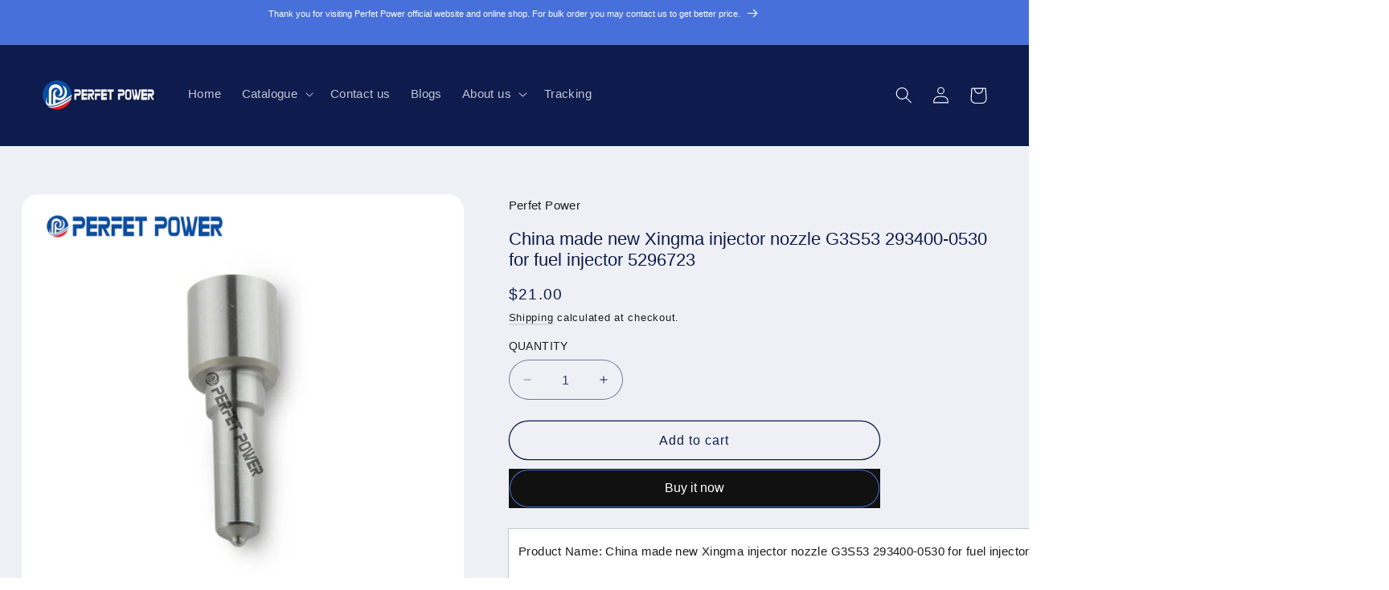

--- FILE ---
content_type: text/html; charset=utf-8
request_url: https://perfetpower.com/products/diesel-injector-nozzle-g3s53-nozzle-2934000530
body_size: 32667
content:
<!doctype html>
<html class="no-js" lang="en">
  <head>


    <meta charset="utf-8">
    <meta http-equiv="X-UA-Compatible" content="IE=edge">
    <meta name="viewport" content="width=device-width,initial-scale=1">
    <meta name="theme-color" content="">
    <link rel="canonical" href="https://perfetpower.com/products/diesel-injector-nozzle-g3s53-nozzle-2934000530"><link rel="preconnect" href="https://fonts.shopifycdn.com" crossorigin><title>
      China made new Xingma injector nozzle G3S53 293400-0530 for fuel injec
 &ndash; perfet power</title>

    
      <meta name="description" content="China made new Xingma injector nozzle G3S53 293400-0530 for fuel injector 5296723">
    

    

<meta property="og:site_name" content="perfet power">
<meta property="og:url" content="https://perfetpower.com/products/diesel-injector-nozzle-g3s53-nozzle-2934000530">
<meta property="og:title" content="China made new Xingma injector nozzle G3S53 293400-0530 for fuel injec">
<meta property="og:type" content="product">
<meta property="og:description" content="China made new Xingma injector nozzle G3S53 293400-0530 for fuel injector 5296723"><meta property="og:image" content="http://perfetpower.com/cdn/shop/products/X90000D5D0G3S53-_1.jpg?v=1653118102">
  <meta property="og:image:secure_url" content="https://perfetpower.com/cdn/shop/products/X90000D5D0G3S53-_1.jpg?v=1653118102">
  <meta property="og:image:width" content="1000">
  <meta property="og:image:height" content="1000"><meta property="og:price:amount" content="21.00">
  <meta property="og:price:currency" content="USD"><meta name="twitter:card" content="summary_large_image">
<meta name="twitter:title" content="China made new Xingma injector nozzle G3S53 293400-0530 for fuel injec">
<meta name="twitter:description" content="China made new Xingma injector nozzle G3S53 293400-0530 for fuel injector 5296723">


    <script src="//perfetpower.com/cdn/shop/t/5/assets/constants.js?v=58251544750838685771687774310" defer="defer"></script>
    <script src="//perfetpower.com/cdn/shop/t/5/assets/pubsub.js?v=158357773527763999511687774310" defer="defer"></script>
    <script src="//perfetpower.com/cdn/shop/t/5/assets/global.js?v=139248116715221171191687774310" defer="defer"></script><script src="//perfetpower.com/cdn/shop/t/5/assets/animations.js?v=114255849464433187621687774308" defer="defer"></script><script>window.performance && window.performance.mark && window.performance.mark('shopify.content_for_header.start');</script><meta id="shopify-digital-wallet" name="shopify-digital-wallet" content="/61589029054/digital_wallets/dialog">
<meta name="shopify-checkout-api-token" content="0ea1fecb56c4a12068858d3837a42db9">
<meta id="in-context-paypal-metadata" data-shop-id="61589029054" data-venmo-supported="false" data-environment="production" data-locale="en_US" data-paypal-v4="true" data-currency="USD">
<link rel="alternate" type="application/json+oembed" href="https://perfetpower.com/products/diesel-injector-nozzle-g3s53-nozzle-2934000530.oembed">
<script async="async" src="/checkouts/internal/preloads.js?locale=en-US"></script>
<script id="shopify-features" type="application/json">{"accessToken":"0ea1fecb56c4a12068858d3837a42db9","betas":["rich-media-storefront-analytics"],"domain":"perfetpower.com","predictiveSearch":true,"shopId":61589029054,"locale":"en"}</script>
<script>var Shopify = Shopify || {};
Shopify.shop = "perfetpower-com.myshopify.com";
Shopify.locale = "en";
Shopify.currency = {"active":"USD","rate":"1.0"};
Shopify.country = "US";
Shopify.theme = {"name":"Refresh","id":132810670270,"schema_name":"Refresh","schema_version":"10.0.0","theme_store_id":1567,"role":"main"};
Shopify.theme.handle = "null";
Shopify.theme.style = {"id":null,"handle":null};
Shopify.cdnHost = "perfetpower.com/cdn";
Shopify.routes = Shopify.routes || {};
Shopify.routes.root = "/";</script>
<script type="module">!function(o){(o.Shopify=o.Shopify||{}).modules=!0}(window);</script>
<script>!function(o){function n(){var o=[];function n(){o.push(Array.prototype.slice.apply(arguments))}return n.q=o,n}var t=o.Shopify=o.Shopify||{};t.loadFeatures=n(),t.autoloadFeatures=n()}(window);</script>
<script id="shop-js-analytics" type="application/json">{"pageType":"product"}</script>
<script defer="defer" async type="module" src="//perfetpower.com/cdn/shopifycloud/shop-js/modules/v2/client.init-shop-cart-sync_BT-GjEfc.en.esm.js"></script>
<script defer="defer" async type="module" src="//perfetpower.com/cdn/shopifycloud/shop-js/modules/v2/chunk.common_D58fp_Oc.esm.js"></script>
<script defer="defer" async type="module" src="//perfetpower.com/cdn/shopifycloud/shop-js/modules/v2/chunk.modal_xMitdFEc.esm.js"></script>
<script type="module">
  await import("//perfetpower.com/cdn/shopifycloud/shop-js/modules/v2/client.init-shop-cart-sync_BT-GjEfc.en.esm.js");
await import("//perfetpower.com/cdn/shopifycloud/shop-js/modules/v2/chunk.common_D58fp_Oc.esm.js");
await import("//perfetpower.com/cdn/shopifycloud/shop-js/modules/v2/chunk.modal_xMitdFEc.esm.js");

  window.Shopify.SignInWithShop?.initShopCartSync?.({"fedCMEnabled":true,"windoidEnabled":true});

</script>
<script>(function() {
  var isLoaded = false;
  function asyncLoad() {
    if (isLoaded) return;
    isLoaded = true;
    var urls = ["\/\/cdn.shopify.com\/proxy\/f9ae276d2e9d679407bc8d3a4b1e7c12cdaa7f2573a88780d464bfcea596614d\/api.goaffpro.com\/loader.js?shop=perfetpower-com.myshopify.com\u0026sp-cache-control=cHVibGljLCBtYXgtYWdlPTkwMA"];
    for (var i = 0; i < urls.length; i++) {
      var s = document.createElement('script');
      s.type = 'text/javascript';
      s.async = true;
      s.src = urls[i];
      var x = document.getElementsByTagName('script')[0];
      x.parentNode.insertBefore(s, x);
    }
  };
  if(window.attachEvent) {
    window.attachEvent('onload', asyncLoad);
  } else {
    window.addEventListener('load', asyncLoad, false);
  }
})();</script>
<script id="__st">var __st={"a":61589029054,"offset":28800,"reqid":"27eb2116-ec93-4296-accc-247d3be3baba-1769095822","pageurl":"perfetpower.com\/products\/diesel-injector-nozzle-g3s53-nozzle-2934000530","u":"4342d0c70dc3","p":"product","rtyp":"product","rid":7209807970494};</script>
<script>window.ShopifyPaypalV4VisibilityTracking = true;</script>
<script id="captcha-bootstrap">!function(){'use strict';const t='contact',e='account',n='new_comment',o=[[t,t],['blogs',n],['comments',n],[t,'customer']],c=[[e,'customer_login'],[e,'guest_login'],[e,'recover_customer_password'],[e,'create_customer']],r=t=>t.map((([t,e])=>`form[action*='/${t}']:not([data-nocaptcha='true']) input[name='form_type'][value='${e}']`)).join(','),a=t=>()=>t?[...document.querySelectorAll(t)].map((t=>t.form)):[];function s(){const t=[...o],e=r(t);return a(e)}const i='password',u='form_key',d=['recaptcha-v3-token','g-recaptcha-response','h-captcha-response',i],f=()=>{try{return window.sessionStorage}catch{return}},m='__shopify_v',_=t=>t.elements[u];function p(t,e,n=!1){try{const o=window.sessionStorage,c=JSON.parse(o.getItem(e)),{data:r}=function(t){const{data:e,action:n}=t;return t[m]||n?{data:e,action:n}:{data:t,action:n}}(c);for(const[e,n]of Object.entries(r))t.elements[e]&&(t.elements[e].value=n);n&&o.removeItem(e)}catch(o){console.error('form repopulation failed',{error:o})}}const l='form_type',E='cptcha';function T(t){t.dataset[E]=!0}const w=window,h=w.document,L='Shopify',v='ce_forms',y='captcha';let A=!1;((t,e)=>{const n=(g='f06e6c50-85a8-45c8-87d0-21a2b65856fe',I='https://cdn.shopify.com/shopifycloud/storefront-forms-hcaptcha/ce_storefront_forms_captcha_hcaptcha.v1.5.2.iife.js',D={infoText:'Protected by hCaptcha',privacyText:'Privacy',termsText:'Terms'},(t,e,n)=>{const o=w[L][v],c=o.bindForm;if(c)return c(t,g,e,D).then(n);var r;o.q.push([[t,g,e,D],n]),r=I,A||(h.body.append(Object.assign(h.createElement('script'),{id:'captcha-provider',async:!0,src:r})),A=!0)});var g,I,D;w[L]=w[L]||{},w[L][v]=w[L][v]||{},w[L][v].q=[],w[L][y]=w[L][y]||{},w[L][y].protect=function(t,e){n(t,void 0,e),T(t)},Object.freeze(w[L][y]),function(t,e,n,w,h,L){const[v,y,A,g]=function(t,e,n){const i=e?o:[],u=t?c:[],d=[...i,...u],f=r(d),m=r(i),_=r(d.filter((([t,e])=>n.includes(e))));return[a(f),a(m),a(_),s()]}(w,h,L),I=t=>{const e=t.target;return e instanceof HTMLFormElement?e:e&&e.form},D=t=>v().includes(t);t.addEventListener('submit',(t=>{const e=I(t);if(!e)return;const n=D(e)&&!e.dataset.hcaptchaBound&&!e.dataset.recaptchaBound,o=_(e),c=g().includes(e)&&(!o||!o.value);(n||c)&&t.preventDefault(),c&&!n&&(function(t){try{if(!f())return;!function(t){const e=f();if(!e)return;const n=_(t);if(!n)return;const o=n.value;o&&e.removeItem(o)}(t);const e=Array.from(Array(32),(()=>Math.random().toString(36)[2])).join('');!function(t,e){_(t)||t.append(Object.assign(document.createElement('input'),{type:'hidden',name:u})),t.elements[u].value=e}(t,e),function(t,e){const n=f();if(!n)return;const o=[...t.querySelectorAll(`input[type='${i}']`)].map((({name:t})=>t)),c=[...d,...o],r={};for(const[a,s]of new FormData(t).entries())c.includes(a)||(r[a]=s);n.setItem(e,JSON.stringify({[m]:1,action:t.action,data:r}))}(t,e)}catch(e){console.error('failed to persist form',e)}}(e),e.submit())}));const S=(t,e)=>{t&&!t.dataset[E]&&(n(t,e.some((e=>e===t))),T(t))};for(const o of['focusin','change'])t.addEventListener(o,(t=>{const e=I(t);D(e)&&S(e,y())}));const B=e.get('form_key'),M=e.get(l),P=B&&M;t.addEventListener('DOMContentLoaded',(()=>{const t=y();if(P)for(const e of t)e.elements[l].value===M&&p(e,B);[...new Set([...A(),...v().filter((t=>'true'===t.dataset.shopifyCaptcha))])].forEach((e=>S(e,t)))}))}(h,new URLSearchParams(w.location.search),n,t,e,['guest_login'])})(!0,!0)}();</script>
<script integrity="sha256-4kQ18oKyAcykRKYeNunJcIwy7WH5gtpwJnB7kiuLZ1E=" data-source-attribution="shopify.loadfeatures" defer="defer" src="//perfetpower.com/cdn/shopifycloud/storefront/assets/storefront/load_feature-a0a9edcb.js" crossorigin="anonymous"></script>
<script data-source-attribution="shopify.dynamic_checkout.dynamic.init">var Shopify=Shopify||{};Shopify.PaymentButton=Shopify.PaymentButton||{isStorefrontPortableWallets:!0,init:function(){window.Shopify.PaymentButton.init=function(){};var t=document.createElement("script");t.src="https://perfetpower.com/cdn/shopifycloud/portable-wallets/latest/portable-wallets.en.js",t.type="module",document.head.appendChild(t)}};
</script>
<script data-source-attribution="shopify.dynamic_checkout.buyer_consent">
  function portableWalletsHideBuyerConsent(e){var t=document.getElementById("shopify-buyer-consent"),n=document.getElementById("shopify-subscription-policy-button");t&&n&&(t.classList.add("hidden"),t.setAttribute("aria-hidden","true"),n.removeEventListener("click",e))}function portableWalletsShowBuyerConsent(e){var t=document.getElementById("shopify-buyer-consent"),n=document.getElementById("shopify-subscription-policy-button");t&&n&&(t.classList.remove("hidden"),t.removeAttribute("aria-hidden"),n.addEventListener("click",e))}window.Shopify?.PaymentButton&&(window.Shopify.PaymentButton.hideBuyerConsent=portableWalletsHideBuyerConsent,window.Shopify.PaymentButton.showBuyerConsent=portableWalletsShowBuyerConsent);
</script>
<script>
  function portableWalletsCleanup(e){e&&e.src&&console.error("Failed to load portable wallets script "+e.src);var t=document.querySelectorAll("shopify-accelerated-checkout .shopify-payment-button__skeleton, shopify-accelerated-checkout-cart .wallet-cart-button__skeleton"),e=document.getElementById("shopify-buyer-consent");for(let e=0;e<t.length;e++)t[e].remove();e&&e.remove()}function portableWalletsNotLoadedAsModule(e){e instanceof ErrorEvent&&"string"==typeof e.message&&e.message.includes("import.meta")&&"string"==typeof e.filename&&e.filename.includes("portable-wallets")&&(window.removeEventListener("error",portableWalletsNotLoadedAsModule),window.Shopify.PaymentButton.failedToLoad=e,"loading"===document.readyState?document.addEventListener("DOMContentLoaded",window.Shopify.PaymentButton.init):window.Shopify.PaymentButton.init())}window.addEventListener("error",portableWalletsNotLoadedAsModule);
</script>

<script type="module" src="https://perfetpower.com/cdn/shopifycloud/portable-wallets/latest/portable-wallets.en.js" onError="portableWalletsCleanup(this)" crossorigin="anonymous"></script>
<script nomodule>
  document.addEventListener("DOMContentLoaded", portableWalletsCleanup);
</script>

<link id="shopify-accelerated-checkout-styles" rel="stylesheet" media="screen" href="https://perfetpower.com/cdn/shopifycloud/portable-wallets/latest/accelerated-checkout-backwards-compat.css" crossorigin="anonymous">
<style id="shopify-accelerated-checkout-cart">
        #shopify-buyer-consent {
  margin-top: 1em;
  display: inline-block;
  width: 100%;
}

#shopify-buyer-consent.hidden {
  display: none;
}

#shopify-subscription-policy-button {
  background: none;
  border: none;
  padding: 0;
  text-decoration: underline;
  font-size: inherit;
  cursor: pointer;
}

#shopify-subscription-policy-button::before {
  box-shadow: none;
}

      </style>
<script id="sections-script" data-sections="header" defer="defer" src="//perfetpower.com/cdn/shop/t/5/compiled_assets/scripts.js?v=181"></script>
<script>window.performance && window.performance.mark && window.performance.mark('shopify.content_for_header.end');</script>


    <style data-shopify>
      @font-face {
  font-family: Questrial;
  font-weight: 400;
  font-style: normal;
  font-display: swap;
  src: url("//perfetpower.com/cdn/fonts/questrial/questrial_n4.66abac5d8209a647b4bf8089b0451928ef144c07.woff2") format("woff2"),
       url("//perfetpower.com/cdn/fonts/questrial/questrial_n4.e86c53e77682db9bf4b0ee2dd71f214dc16adda4.woff") format("woff");
}

      
      
      
      @font-face {
  font-family: Archivo;
  font-weight: 700;
  font-style: normal;
  font-display: swap;
  src: url("//perfetpower.com/cdn/fonts/archivo/archivo_n7.651b020b3543640c100112be6f1c1b8e816c7f13.woff2") format("woff2"),
       url("//perfetpower.com/cdn/fonts/archivo/archivo_n7.7e9106d320e6594976a7dcb57957f3e712e83c96.woff") format("woff");
}


      
        :root,
        .color-background-1 {
          --color-background: 239,240,245;
        
          --gradient-background: #eff0f5;
        
        --color-foreground: 14,27,77;
        --color-shadow: 14,27,77;
        --color-button: 71,112,219;
        --color-button-text: 239,240,245;
        --color-secondary-button: 239,240,245;
        --color-secondary-button-text: 14,27,77;
        --color-link: 14,27,77;
        --color-badge-foreground: 14,27,77;
        --color-badge-background: 239,240,245;
        --color-badge-border: 14,27,77;
        --payment-terms-background-color: rgb(239 240 245);
      }
      
        
        .color-background-2 {
          --color-background: 255,255,255;
        
          --gradient-background: #ffffff;
        
        --color-foreground: 14,27,77;
        --color-shadow: 14,27,77;
        --color-button: 14,27,77;
        --color-button-text: 255,255,255;
        --color-secondary-button: 255,255,255;
        --color-secondary-button-text: 14,27,77;
        --color-link: 14,27,77;
        --color-badge-foreground: 14,27,77;
        --color-badge-background: 255,255,255;
        --color-badge-border: 14,27,77;
        --payment-terms-background-color: rgb(255 255 255);
      }
      
        
        .color-inverse {
          --color-background: 14,27,77;
        
          --gradient-background: #0e1b4d;
        
        --color-foreground: 255,255,255;
        --color-shadow: 14,27,77;
        --color-button: 255,255,255;
        --color-button-text: 14,27,77;
        --color-secondary-button: 14,27,77;
        --color-secondary-button-text: 255,255,255;
        --color-link: 255,255,255;
        --color-badge-foreground: 255,255,255;
        --color-badge-background: 14,27,77;
        --color-badge-border: 255,255,255;
        --payment-terms-background-color: rgb(14 27 77);
      }
      
        
        .color-accent-1 {
          --color-background: 71,112,219;
        
          --gradient-background: #4770db;
        
        --color-foreground: 255,255,255;
        --color-shadow: 14,27,77;
        --color-button: 255,255,255;
        --color-button-text: 71,112,219;
        --color-secondary-button: 71,112,219;
        --color-secondary-button-text: 255,255,255;
        --color-link: 255,255,255;
        --color-badge-foreground: 255,255,255;
        --color-badge-background: 71,112,219;
        --color-badge-border: 255,255,255;
        --payment-terms-background-color: rgb(71 112 219);
      }
      
        
        .color-accent-2 {
          --color-background: 14,27,77;
        
          --gradient-background: #0e1b4d;
        
        --color-foreground: 255,255,255;
        --color-shadow: 14,27,77;
        --color-button: 255,255,255;
        --color-button-text: 14,27,77;
        --color-secondary-button: 14,27,77;
        --color-secondary-button-text: 255,255,255;
        --color-link: 255,255,255;
        --color-badge-foreground: 255,255,255;
        --color-badge-background: 14,27,77;
        --color-badge-border: 255,255,255;
        --payment-terms-background-color: rgb(14 27 77);
      }
      

      body, .color-background-1, .color-background-2, .color-inverse, .color-accent-1, .color-accent-2 {
        color: rgba(var(--color-foreground), 0.75);
        background-color: rgb(var(--color-background));
      }

      :root {
        --font-body-family: Questrial, sans-serif;
        --font-body-style: normal;
        --font-body-weight: 400;
        --font-body-weight-bold: 700;

        --font-heading-family: Archivo, sans-serif;
        --font-heading-style: normal;
        --font-heading-weight: 700;

        --font-body-scale: 1.05;
        --font-heading-scale: 1.0476190476190477;

        --media-padding: px;
        --media-border-opacity: 0.1;
        --media-border-width: 0px;
        --media-radius: 20px;
        --media-shadow-opacity: 0.0;
        --media-shadow-horizontal-offset: 0px;
        --media-shadow-vertical-offset: 4px;
        --media-shadow-blur-radius: 5px;
        --media-shadow-visible: 0;

        --page-width: 120rem;
        --page-width-margin: 0rem;

        --product-card-image-padding: 1.6rem;
        --product-card-corner-radius: 1.8rem;
        --product-card-text-alignment: left;
        --product-card-border-width: 0.1rem;
        --product-card-border-opacity: 1.0;
        --product-card-shadow-opacity: 0.0;
        --product-card-shadow-visible: 0;
        --product-card-shadow-horizontal-offset: 0.0rem;
        --product-card-shadow-vertical-offset: 0.4rem;
        --product-card-shadow-blur-radius: 0.5rem;

        --collection-card-image-padding: 1.6rem;
        --collection-card-corner-radius: 1.8rem;
        --collection-card-text-alignment: left;
        --collection-card-border-width: 0.1rem;
        --collection-card-border-opacity: 1.0;
        --collection-card-shadow-opacity: 0.0;
        --collection-card-shadow-visible: 0;
        --collection-card-shadow-horizontal-offset: 0.0rem;
        --collection-card-shadow-vertical-offset: 0.4rem;
        --collection-card-shadow-blur-radius: 0.5rem;

        --blog-card-image-padding: 1.6rem;
        --blog-card-corner-radius: 1.8rem;
        --blog-card-text-alignment: left;
        --blog-card-border-width: 0.1rem;
        --blog-card-border-opacity: 1.0;
        --blog-card-shadow-opacity: 0.0;
        --blog-card-shadow-visible: 0;
        --blog-card-shadow-horizontal-offset: 0.0rem;
        --blog-card-shadow-vertical-offset: 0.4rem;
        --blog-card-shadow-blur-radius: 0.5rem;

        --badge-corner-radius: 0.0rem;

        --popup-border-width: 1px;
        --popup-border-opacity: 0.1;
        --popup-corner-radius: 18px;
        --popup-shadow-opacity: 0.0;
        --popup-shadow-horizontal-offset: 0px;
        --popup-shadow-vertical-offset: 4px;
        --popup-shadow-blur-radius: 5px;

        --drawer-border-width: 0px;
        --drawer-border-opacity: 0.1;
        --drawer-shadow-opacity: 0.0;
        --drawer-shadow-horizontal-offset: 0px;
        --drawer-shadow-vertical-offset: 4px;
        --drawer-shadow-blur-radius: 5px;

        --spacing-sections-desktop: 0px;
        --spacing-sections-mobile: 0px;

        --grid-desktop-vertical-spacing: 28px;
        --grid-desktop-horizontal-spacing: 28px;
        --grid-mobile-vertical-spacing: 14px;
        --grid-mobile-horizontal-spacing: 14px;

        --text-boxes-border-opacity: 0.1;
        --text-boxes-border-width: 0px;
        --text-boxes-radius: 20px;
        --text-boxes-shadow-opacity: 0.0;
        --text-boxes-shadow-visible: 0;
        --text-boxes-shadow-horizontal-offset: 0px;
        --text-boxes-shadow-vertical-offset: 4px;
        --text-boxes-shadow-blur-radius: 5px;

        --buttons-radius: 40px;
        --buttons-radius-outset: 41px;
        --buttons-border-width: 1px;
        --buttons-border-opacity: 1.0;
        --buttons-shadow-opacity: 0.0;
        --buttons-shadow-visible: 0;
        --buttons-shadow-horizontal-offset: 0px;
        --buttons-shadow-vertical-offset: 4px;
        --buttons-shadow-blur-radius: 5px;
        --buttons-border-offset: 0.3px;

        --inputs-radius: 26px;
        --inputs-border-width: 1px;
        --inputs-border-opacity: 0.55;
        --inputs-shadow-opacity: 0.0;
        --inputs-shadow-horizontal-offset: 0px;
        --inputs-margin-offset: 0px;
        --inputs-shadow-vertical-offset: 4px;
        --inputs-shadow-blur-radius: 5px;
        --inputs-radius-outset: 27px;

        --variant-pills-radius: 40px;
        --variant-pills-border-width: 1px;
        --variant-pills-border-opacity: 0.55;
        --variant-pills-shadow-opacity: 0.0;
        --variant-pills-shadow-horizontal-offset: 0px;
        --variant-pills-shadow-vertical-offset: 4px;
        --variant-pills-shadow-blur-radius: 5px;
      }

      *,
      *::before,
      *::after {
        box-sizing: inherit;
      }

      html {
        box-sizing: border-box;
        font-size: calc(var(--font-body-scale) * 62.5%);
        height: 100%;
      }

      body {
        display: grid;
        grid-template-rows: auto auto 1fr auto;
        grid-template-columns: 100%;
        min-height: 100%;
        margin: 0;
        font-size: 1.5rem;
        letter-spacing: 0.06rem;
        line-height: calc(1 + 0.8 / var(--font-body-scale));
        font-family: var(--font-body-family);
        font-style: var(--font-body-style);
        font-weight: var(--font-body-weight);
      }

      @media screen and (min-width: 750px) {
        body {
          font-size: 1.6rem;
        }
      }
    </style>

    <link href="//perfetpower.com/cdn/shop/t/5/assets/base.css?v=117828829876360325261687774309" rel="stylesheet" type="text/css" media="all" />
<link rel="preload" as="font" href="//perfetpower.com/cdn/fonts/questrial/questrial_n4.66abac5d8209a647b4bf8089b0451928ef144c07.woff2" type="font/woff2" crossorigin><link rel="preload" as="font" href="//perfetpower.com/cdn/fonts/archivo/archivo_n7.651b020b3543640c100112be6f1c1b8e816c7f13.woff2" type="font/woff2" crossorigin><link
        rel="stylesheet"
        href="//perfetpower.com/cdn/shop/t/5/assets/component-predictive-search.css?v=118923337488134913561687774309"
        media="print"
        onload="this.media='all'"
      ><script>
      document.documentElement.className = document.documentElement.className.replace('no-js', 'js');
      if (Shopify.designMode) {
        document.documentElement.classList.add('shopify-design-mode');
      }
    </script>
  <link href="https://monorail-edge.shopifysvc.com" rel="dns-prefetch">
<script>(function(){if ("sendBeacon" in navigator && "performance" in window) {try {var session_token_from_headers = performance.getEntriesByType('navigation')[0].serverTiming.find(x => x.name == '_s').description;} catch {var session_token_from_headers = undefined;}var session_cookie_matches = document.cookie.match(/_shopify_s=([^;]*)/);var session_token_from_cookie = session_cookie_matches && session_cookie_matches.length === 2 ? session_cookie_matches[1] : "";var session_token = session_token_from_headers || session_token_from_cookie || "";function handle_abandonment_event(e) {var entries = performance.getEntries().filter(function(entry) {return /monorail-edge.shopifysvc.com/.test(entry.name);});if (!window.abandonment_tracked && entries.length === 0) {window.abandonment_tracked = true;var currentMs = Date.now();var navigation_start = performance.timing.navigationStart;var payload = {shop_id: 61589029054,url: window.location.href,navigation_start,duration: currentMs - navigation_start,session_token,page_type: "product"};window.navigator.sendBeacon("https://monorail-edge.shopifysvc.com/v1/produce", JSON.stringify({schema_id: "online_store_buyer_site_abandonment/1.1",payload: payload,metadata: {event_created_at_ms: currentMs,event_sent_at_ms: currentMs}}));}}window.addEventListener('pagehide', handle_abandonment_event);}}());</script>
<script id="web-pixels-manager-setup">(function e(e,d,r,n,o){if(void 0===o&&(o={}),!Boolean(null===(a=null===(i=window.Shopify)||void 0===i?void 0:i.analytics)||void 0===a?void 0:a.replayQueue)){var i,a;window.Shopify=window.Shopify||{};var t=window.Shopify;t.analytics=t.analytics||{};var s=t.analytics;s.replayQueue=[],s.publish=function(e,d,r){return s.replayQueue.push([e,d,r]),!0};try{self.performance.mark("wpm:start")}catch(e){}var l=function(){var e={modern:/Edge?\/(1{2}[4-9]|1[2-9]\d|[2-9]\d{2}|\d{4,})\.\d+(\.\d+|)|Firefox\/(1{2}[4-9]|1[2-9]\d|[2-9]\d{2}|\d{4,})\.\d+(\.\d+|)|Chrom(ium|e)\/(9{2}|\d{3,})\.\d+(\.\d+|)|(Maci|X1{2}).+ Version\/(15\.\d+|(1[6-9]|[2-9]\d|\d{3,})\.\d+)([,.]\d+|)( \(\w+\)|)( Mobile\/\w+|) Safari\/|Chrome.+OPR\/(9{2}|\d{3,})\.\d+\.\d+|(CPU[ +]OS|iPhone[ +]OS|CPU[ +]iPhone|CPU IPhone OS|CPU iPad OS)[ +]+(15[._]\d+|(1[6-9]|[2-9]\d|\d{3,})[._]\d+)([._]\d+|)|Android:?[ /-](13[3-9]|1[4-9]\d|[2-9]\d{2}|\d{4,})(\.\d+|)(\.\d+|)|Android.+Firefox\/(13[5-9]|1[4-9]\d|[2-9]\d{2}|\d{4,})\.\d+(\.\d+|)|Android.+Chrom(ium|e)\/(13[3-9]|1[4-9]\d|[2-9]\d{2}|\d{4,})\.\d+(\.\d+|)|SamsungBrowser\/([2-9]\d|\d{3,})\.\d+/,legacy:/Edge?\/(1[6-9]|[2-9]\d|\d{3,})\.\d+(\.\d+|)|Firefox\/(5[4-9]|[6-9]\d|\d{3,})\.\d+(\.\d+|)|Chrom(ium|e)\/(5[1-9]|[6-9]\d|\d{3,})\.\d+(\.\d+|)([\d.]+$|.*Safari\/(?![\d.]+ Edge\/[\d.]+$))|(Maci|X1{2}).+ Version\/(10\.\d+|(1[1-9]|[2-9]\d|\d{3,})\.\d+)([,.]\d+|)( \(\w+\)|)( Mobile\/\w+|) Safari\/|Chrome.+OPR\/(3[89]|[4-9]\d|\d{3,})\.\d+\.\d+|(CPU[ +]OS|iPhone[ +]OS|CPU[ +]iPhone|CPU IPhone OS|CPU iPad OS)[ +]+(10[._]\d+|(1[1-9]|[2-9]\d|\d{3,})[._]\d+)([._]\d+|)|Android:?[ /-](13[3-9]|1[4-9]\d|[2-9]\d{2}|\d{4,})(\.\d+|)(\.\d+|)|Mobile Safari.+OPR\/([89]\d|\d{3,})\.\d+\.\d+|Android.+Firefox\/(13[5-9]|1[4-9]\d|[2-9]\d{2}|\d{4,})\.\d+(\.\d+|)|Android.+Chrom(ium|e)\/(13[3-9]|1[4-9]\d|[2-9]\d{2}|\d{4,})\.\d+(\.\d+|)|Android.+(UC? ?Browser|UCWEB|U3)[ /]?(15\.([5-9]|\d{2,})|(1[6-9]|[2-9]\d|\d{3,})\.\d+)\.\d+|SamsungBrowser\/(5\.\d+|([6-9]|\d{2,})\.\d+)|Android.+MQ{2}Browser\/(14(\.(9|\d{2,})|)|(1[5-9]|[2-9]\d|\d{3,})(\.\d+|))(\.\d+|)|K[Aa][Ii]OS\/(3\.\d+|([4-9]|\d{2,})\.\d+)(\.\d+|)/},d=e.modern,r=e.legacy,n=navigator.userAgent;return n.match(d)?"modern":n.match(r)?"legacy":"unknown"}(),u="modern"===l?"modern":"legacy",c=(null!=n?n:{modern:"",legacy:""})[u],f=function(e){return[e.baseUrl,"/wpm","/b",e.hashVersion,"modern"===e.buildTarget?"m":"l",".js"].join("")}({baseUrl:d,hashVersion:r,buildTarget:u}),m=function(e){var d=e.version,r=e.bundleTarget,n=e.surface,o=e.pageUrl,i=e.monorailEndpoint;return{emit:function(e){var a=e.status,t=e.errorMsg,s=(new Date).getTime(),l=JSON.stringify({metadata:{event_sent_at_ms:s},events:[{schema_id:"web_pixels_manager_load/3.1",payload:{version:d,bundle_target:r,page_url:o,status:a,surface:n,error_msg:t},metadata:{event_created_at_ms:s}}]});if(!i)return console&&console.warn&&console.warn("[Web Pixels Manager] No Monorail endpoint provided, skipping logging."),!1;try{return self.navigator.sendBeacon.bind(self.navigator)(i,l)}catch(e){}var u=new XMLHttpRequest;try{return u.open("POST",i,!0),u.setRequestHeader("Content-Type","text/plain"),u.send(l),!0}catch(e){return console&&console.warn&&console.warn("[Web Pixels Manager] Got an unhandled error while logging to Monorail."),!1}}}}({version:r,bundleTarget:l,surface:e.surface,pageUrl:self.location.href,monorailEndpoint:e.monorailEndpoint});try{o.browserTarget=l,function(e){var d=e.src,r=e.async,n=void 0===r||r,o=e.onload,i=e.onerror,a=e.sri,t=e.scriptDataAttributes,s=void 0===t?{}:t,l=document.createElement("script"),u=document.querySelector("head"),c=document.querySelector("body");if(l.async=n,l.src=d,a&&(l.integrity=a,l.crossOrigin="anonymous"),s)for(var f in s)if(Object.prototype.hasOwnProperty.call(s,f))try{l.dataset[f]=s[f]}catch(e){}if(o&&l.addEventListener("load",o),i&&l.addEventListener("error",i),u)u.appendChild(l);else{if(!c)throw new Error("Did not find a head or body element to append the script");c.appendChild(l)}}({src:f,async:!0,onload:function(){if(!function(){var e,d;return Boolean(null===(d=null===(e=window.Shopify)||void 0===e?void 0:e.analytics)||void 0===d?void 0:d.initialized)}()){var d=window.webPixelsManager.init(e)||void 0;if(d){var r=window.Shopify.analytics;r.replayQueue.forEach((function(e){var r=e[0],n=e[1],o=e[2];d.publishCustomEvent(r,n,o)})),r.replayQueue=[],r.publish=d.publishCustomEvent,r.visitor=d.visitor,r.initialized=!0}}},onerror:function(){return m.emit({status:"failed",errorMsg:"".concat(f," has failed to load")})},sri:function(e){var d=/^sha384-[A-Za-z0-9+/=]+$/;return"string"==typeof e&&d.test(e)}(c)?c:"",scriptDataAttributes:o}),m.emit({status:"loading"})}catch(e){m.emit({status:"failed",errorMsg:(null==e?void 0:e.message)||"Unknown error"})}}})({shopId: 61589029054,storefrontBaseUrl: "https://perfetpower.com",extensionsBaseUrl: "https://extensions.shopifycdn.com/cdn/shopifycloud/web-pixels-manager",monorailEndpoint: "https://monorail-edge.shopifysvc.com/unstable/produce_batch",surface: "storefront-renderer",enabledBetaFlags: ["2dca8a86"],webPixelsConfigList: [{"id":"1012662462","configuration":"{\"shop\":\"perfetpower-com.myshopify.com\",\"cookie_duration\":\"604800\"}","eventPayloadVersion":"v1","runtimeContext":"STRICT","scriptVersion":"a2e7513c3708f34b1f617d7ce88f9697","type":"APP","apiClientId":2744533,"privacyPurposes":["ANALYTICS","MARKETING"],"dataSharingAdjustments":{"protectedCustomerApprovalScopes":["read_customer_address","read_customer_email","read_customer_name","read_customer_personal_data","read_customer_phone"]}},{"id":"shopify-app-pixel","configuration":"{}","eventPayloadVersion":"v1","runtimeContext":"STRICT","scriptVersion":"0450","apiClientId":"shopify-pixel","type":"APP","privacyPurposes":["ANALYTICS","MARKETING"]},{"id":"shopify-custom-pixel","eventPayloadVersion":"v1","runtimeContext":"LAX","scriptVersion":"0450","apiClientId":"shopify-pixel","type":"CUSTOM","privacyPurposes":["ANALYTICS","MARKETING"]}],isMerchantRequest: false,initData: {"shop":{"name":"perfet power","paymentSettings":{"currencyCode":"USD"},"myshopifyDomain":"perfetpower-com.myshopify.com","countryCode":"CN","storefrontUrl":"https:\/\/perfetpower.com"},"customer":null,"cart":null,"checkout":null,"productVariants":[{"price":{"amount":21.0,"currencyCode":"USD"},"product":{"title":"China made new Xingma injector nozzle G3S53 293400-0530 for fuel injector 5296723","vendor":"Perfet Power","id":"7209807970494","untranslatedTitle":"China made new Xingma injector nozzle G3S53 293400-0530 for fuel injector 5296723","url":"\/products\/diesel-injector-nozzle-g3s53-nozzle-2934000530","type":"机动车零部件"},"id":"41365246476478","image":{"src":"\/\/perfetpower.com\/cdn\/shop\/products\/X90000D5D0G3S53-_1.jpg?v=1653118102"},"sku":"G1X900000G3S53","title":"Default Title","untranslatedTitle":"Default Title"}],"purchasingCompany":null},},"https://perfetpower.com/cdn","fcfee988w5aeb613cpc8e4bc33m6693e112",{"modern":"","legacy":""},{"shopId":"61589029054","storefrontBaseUrl":"https:\/\/perfetpower.com","extensionBaseUrl":"https:\/\/extensions.shopifycdn.com\/cdn\/shopifycloud\/web-pixels-manager","surface":"storefront-renderer","enabledBetaFlags":"[\"2dca8a86\"]","isMerchantRequest":"false","hashVersion":"fcfee988w5aeb613cpc8e4bc33m6693e112","publish":"custom","events":"[[\"page_viewed\",{}],[\"product_viewed\",{\"productVariant\":{\"price\":{\"amount\":21.0,\"currencyCode\":\"USD\"},\"product\":{\"title\":\"China made new Xingma injector nozzle G3S53 293400-0530 for fuel injector 5296723\",\"vendor\":\"Perfet Power\",\"id\":\"7209807970494\",\"untranslatedTitle\":\"China made new Xingma injector nozzle G3S53 293400-0530 for fuel injector 5296723\",\"url\":\"\/products\/diesel-injector-nozzle-g3s53-nozzle-2934000530\",\"type\":\"机动车零部件\"},\"id\":\"41365246476478\",\"image\":{\"src\":\"\/\/perfetpower.com\/cdn\/shop\/products\/X90000D5D0G3S53-_1.jpg?v=1653118102\"},\"sku\":\"G1X900000G3S53\",\"title\":\"Default Title\",\"untranslatedTitle\":\"Default Title\"}}]]"});</script><script>
  window.ShopifyAnalytics = window.ShopifyAnalytics || {};
  window.ShopifyAnalytics.meta = window.ShopifyAnalytics.meta || {};
  window.ShopifyAnalytics.meta.currency = 'USD';
  var meta = {"product":{"id":7209807970494,"gid":"gid:\/\/shopify\/Product\/7209807970494","vendor":"Perfet Power","type":"机动车零部件","handle":"diesel-injector-nozzle-g3s53-nozzle-2934000530","variants":[{"id":41365246476478,"price":2100,"name":"China made new Xingma injector nozzle G3S53 293400-0530 for fuel injector 5296723","public_title":null,"sku":"G1X900000G3S53"}],"remote":false},"page":{"pageType":"product","resourceType":"product","resourceId":7209807970494,"requestId":"27eb2116-ec93-4296-accc-247d3be3baba-1769095822"}};
  for (var attr in meta) {
    window.ShopifyAnalytics.meta[attr] = meta[attr];
  }
</script>
<script class="analytics">
  (function () {
    var customDocumentWrite = function(content) {
      var jquery = null;

      if (window.jQuery) {
        jquery = window.jQuery;
      } else if (window.Checkout && window.Checkout.$) {
        jquery = window.Checkout.$;
      }

      if (jquery) {
        jquery('body').append(content);
      }
    };

    var hasLoggedConversion = function(token) {
      if (token) {
        return document.cookie.indexOf('loggedConversion=' + token) !== -1;
      }
      return false;
    }

    var setCookieIfConversion = function(token) {
      if (token) {
        var twoMonthsFromNow = new Date(Date.now());
        twoMonthsFromNow.setMonth(twoMonthsFromNow.getMonth() + 2);

        document.cookie = 'loggedConversion=' + token + '; expires=' + twoMonthsFromNow;
      }
    }

    var trekkie = window.ShopifyAnalytics.lib = window.trekkie = window.trekkie || [];
    if (trekkie.integrations) {
      return;
    }
    trekkie.methods = [
      'identify',
      'page',
      'ready',
      'track',
      'trackForm',
      'trackLink'
    ];
    trekkie.factory = function(method) {
      return function() {
        var args = Array.prototype.slice.call(arguments);
        args.unshift(method);
        trekkie.push(args);
        return trekkie;
      };
    };
    for (var i = 0; i < trekkie.methods.length; i++) {
      var key = trekkie.methods[i];
      trekkie[key] = trekkie.factory(key);
    }
    trekkie.load = function(config) {
      trekkie.config = config || {};
      trekkie.config.initialDocumentCookie = document.cookie;
      var first = document.getElementsByTagName('script')[0];
      var script = document.createElement('script');
      script.type = 'text/javascript';
      script.onerror = function(e) {
        var scriptFallback = document.createElement('script');
        scriptFallback.type = 'text/javascript';
        scriptFallback.onerror = function(error) {
                var Monorail = {
      produce: function produce(monorailDomain, schemaId, payload) {
        var currentMs = new Date().getTime();
        var event = {
          schema_id: schemaId,
          payload: payload,
          metadata: {
            event_created_at_ms: currentMs,
            event_sent_at_ms: currentMs
          }
        };
        return Monorail.sendRequest("https://" + monorailDomain + "/v1/produce", JSON.stringify(event));
      },
      sendRequest: function sendRequest(endpointUrl, payload) {
        // Try the sendBeacon API
        if (window && window.navigator && typeof window.navigator.sendBeacon === 'function' && typeof window.Blob === 'function' && !Monorail.isIos12()) {
          var blobData = new window.Blob([payload], {
            type: 'text/plain'
          });

          if (window.navigator.sendBeacon(endpointUrl, blobData)) {
            return true;
          } // sendBeacon was not successful

        } // XHR beacon

        var xhr = new XMLHttpRequest();

        try {
          xhr.open('POST', endpointUrl);
          xhr.setRequestHeader('Content-Type', 'text/plain');
          xhr.send(payload);
        } catch (e) {
          console.log(e);
        }

        return false;
      },
      isIos12: function isIos12() {
        return window.navigator.userAgent.lastIndexOf('iPhone; CPU iPhone OS 12_') !== -1 || window.navigator.userAgent.lastIndexOf('iPad; CPU OS 12_') !== -1;
      }
    };
    Monorail.produce('monorail-edge.shopifysvc.com',
      'trekkie_storefront_load_errors/1.1',
      {shop_id: 61589029054,
      theme_id: 132810670270,
      app_name: "storefront",
      context_url: window.location.href,
      source_url: "//perfetpower.com/cdn/s/trekkie.storefront.1bbfab421998800ff09850b62e84b8915387986d.min.js"});

        };
        scriptFallback.async = true;
        scriptFallback.src = '//perfetpower.com/cdn/s/trekkie.storefront.1bbfab421998800ff09850b62e84b8915387986d.min.js';
        first.parentNode.insertBefore(scriptFallback, first);
      };
      script.async = true;
      script.src = '//perfetpower.com/cdn/s/trekkie.storefront.1bbfab421998800ff09850b62e84b8915387986d.min.js';
      first.parentNode.insertBefore(script, first);
    };
    trekkie.load(
      {"Trekkie":{"appName":"storefront","development":false,"defaultAttributes":{"shopId":61589029054,"isMerchantRequest":null,"themeId":132810670270,"themeCityHash":"5896773959238179927","contentLanguage":"en","currency":"USD","eventMetadataId":"e25fab1d-3072-42d8-8361-a10db4ece6ba"},"isServerSideCookieWritingEnabled":true,"monorailRegion":"shop_domain","enabledBetaFlags":["65f19447"]},"Session Attribution":{},"S2S":{"facebookCapiEnabled":false,"source":"trekkie-storefront-renderer","apiClientId":580111}}
    );

    var loaded = false;
    trekkie.ready(function() {
      if (loaded) return;
      loaded = true;

      window.ShopifyAnalytics.lib = window.trekkie;

      var originalDocumentWrite = document.write;
      document.write = customDocumentWrite;
      try { window.ShopifyAnalytics.merchantGoogleAnalytics.call(this); } catch(error) {};
      document.write = originalDocumentWrite;

      window.ShopifyAnalytics.lib.page(null,{"pageType":"product","resourceType":"product","resourceId":7209807970494,"requestId":"27eb2116-ec93-4296-accc-247d3be3baba-1769095822","shopifyEmitted":true});

      var match = window.location.pathname.match(/checkouts\/(.+)\/(thank_you|post_purchase)/)
      var token = match? match[1]: undefined;
      if (!hasLoggedConversion(token)) {
        setCookieIfConversion(token);
        window.ShopifyAnalytics.lib.track("Viewed Product",{"currency":"USD","variantId":41365246476478,"productId":7209807970494,"productGid":"gid:\/\/shopify\/Product\/7209807970494","name":"China made new Xingma injector nozzle G3S53 293400-0530 for fuel injector 5296723","price":"21.00","sku":"G1X900000G3S53","brand":"Perfet Power","variant":null,"category":"机动车零部件","nonInteraction":true,"remote":false},undefined,undefined,{"shopifyEmitted":true});
      window.ShopifyAnalytics.lib.track("monorail:\/\/trekkie_storefront_viewed_product\/1.1",{"currency":"USD","variantId":41365246476478,"productId":7209807970494,"productGid":"gid:\/\/shopify\/Product\/7209807970494","name":"China made new Xingma injector nozzle G3S53 293400-0530 for fuel injector 5296723","price":"21.00","sku":"G1X900000G3S53","brand":"Perfet Power","variant":null,"category":"机动车零部件","nonInteraction":true,"remote":false,"referer":"https:\/\/perfetpower.com\/products\/diesel-injector-nozzle-g3s53-nozzle-2934000530"});
      }
    });


        var eventsListenerScript = document.createElement('script');
        eventsListenerScript.async = true;
        eventsListenerScript.src = "//perfetpower.com/cdn/shopifycloud/storefront/assets/shop_events_listener-3da45d37.js";
        document.getElementsByTagName('head')[0].appendChild(eventsListenerScript);

})();</script>
<script
  defer
  src="https://perfetpower.com/cdn/shopifycloud/perf-kit/shopify-perf-kit-3.0.4.min.js"
  data-application="storefront-renderer"
  data-shop-id="61589029054"
  data-render-region="gcp-us-central1"
  data-page-type="product"
  data-theme-instance-id="132810670270"
  data-theme-name="Refresh"
  data-theme-version="10.0.0"
  data-monorail-region="shop_domain"
  data-resource-timing-sampling-rate="10"
  data-shs="true"
  data-shs-beacon="true"
  data-shs-export-with-fetch="true"
  data-shs-logs-sample-rate="1"
  data-shs-beacon-endpoint="https://perfetpower.com/api/collect"
></script>
</head>

  <body class="gradient">
    <a class="skip-to-content-link button visually-hidden" href="#MainContent">
      Skip to content
    </a>

<script src="//perfetpower.com/cdn/shop/t/5/assets/cart.js?v=80361240427046189311687774309" defer="defer"></script>

<style>
  .drawer {
    visibility: hidden;
  }
</style>

<cart-drawer class="drawer is-empty">
  <div id="CartDrawer" class="cart-drawer">
    <div id="CartDrawer-Overlay" class="cart-drawer__overlay"></div>
    <div
      class="drawer__inner"
      role="dialog"
      aria-modal="true"
      aria-label="Your cart"
      tabindex="-1"
    ><div class="drawer__inner-empty">
          <div class="cart-drawer__warnings center">
            <div class="cart-drawer__empty-content">
              <h2 class="cart__empty-text">Your cart is empty</h2>
              <button
                class="drawer__close"
                type="button"
                onclick="this.closest('cart-drawer').close()"
                aria-label="Close"
              >
                <svg
  xmlns="http://www.w3.org/2000/svg"
  aria-hidden="true"
  focusable="false"
  class="icon icon-close"
  fill="none"
  viewBox="0 0 18 17"
>
  <path d="M.865 15.978a.5.5 0 00.707.707l7.433-7.431 7.579 7.282a.501.501 0 00.846-.37.5.5 0 00-.153-.351L9.712 8.546l7.417-7.416a.5.5 0 10-.707-.708L8.991 7.853 1.413.573a.5.5 0 10-.693.72l7.563 7.268-7.418 7.417z" fill="currentColor">
</svg>

              </button>
              <a href="/collections/all" class="button">
                Continue shopping
              </a><p class="cart__login-title h3">Have an account?</p>
                <p class="cart__login-paragraph">
                  <a href="/account/login" class="link underlined-link">Log in</a> to check out faster.
                </p></div>
          </div></div><div class="drawer__header">
        <h2 class="drawer__heading">Your cart</h2>
        <button
          class="drawer__close"
          type="button"
          onclick="this.closest('cart-drawer').close()"
          aria-label="Close"
        >
          <svg
  xmlns="http://www.w3.org/2000/svg"
  aria-hidden="true"
  focusable="false"
  class="icon icon-close"
  fill="none"
  viewBox="0 0 18 17"
>
  <path d="M.865 15.978a.5.5 0 00.707.707l7.433-7.431 7.579 7.282a.501.501 0 00.846-.37.5.5 0 00-.153-.351L9.712 8.546l7.417-7.416a.5.5 0 10-.707-.708L8.991 7.853 1.413.573a.5.5 0 10-.693.72l7.563 7.268-7.418 7.417z" fill="currentColor">
</svg>

        </button>
      </div>
      <cart-drawer-items
        
          class=" is-empty"
        
      >
        <form
          action="/cart"
          id="CartDrawer-Form"
          class="cart__contents cart-drawer__form"
          method="post"
        >
          <div id="CartDrawer-CartItems" class="drawer__contents js-contents"><p id="CartDrawer-LiveRegionText" class="visually-hidden" role="status"></p>
            <p id="CartDrawer-LineItemStatus" class="visually-hidden" aria-hidden="true" role="status">
              Loading...
            </p>
          </div>
          <div id="CartDrawer-CartErrors" role="alert"></div>
        </form>
      </cart-drawer-items>
      <div class="drawer__footer"><!-- Start blocks -->
        <!-- Subtotals -->

        <div class="cart-drawer__footer" >
          <div class="totals" role="status">
            <h2 class="totals__subtotal">Subtotal</h2>
            <p class="totals__subtotal-value">$0.00 USD</p>
          </div>

          <div></div>

          <small class="tax-note caption-large rte">Taxes and <a href="/policies/shipping-policy">shipping</a> calculated at checkout
</small>
        </div>

        <!-- CTAs -->

        <div class="cart__ctas" >
          <noscript>
            <button type="submit" class="cart__update-button button button--secondary" form="CartDrawer-Form">
              Update
            </button>
          </noscript>

          <button
            type="submit"
            id="CartDrawer-Checkout"
            class="cart__checkout-button button"
            name="checkout"
            form="CartDrawer-Form"
            
              disabled
            
          >
            Check out
          </button>
        </div>
      </div>
    </div>
  </div>
</cart-drawer>

<script>
  document.addEventListener('DOMContentLoaded', function () {
    function isIE() {
      const ua = window.navigator.userAgent;
      const msie = ua.indexOf('MSIE ');
      const trident = ua.indexOf('Trident/');

      return msie > 0 || trident > 0;
    }

    if (!isIE()) return;
    const cartSubmitInput = document.createElement('input');
    cartSubmitInput.setAttribute('name', 'checkout');
    cartSubmitInput.setAttribute('type', 'hidden');
    document.querySelector('#cart').appendChild(cartSubmitInput);
    document.querySelector('#checkout').addEventListener('click', function (event) {
      document.querySelector('#cart').submit();
    });
  });
</script>
<!-- BEGIN sections: header-group -->
<div id="shopify-section-sections--16179181584574__announcement-bar" class="shopify-section shopify-section-group-header-group announcement-bar-section"><link href="//perfetpower.com/cdn/shop/t/5/assets/component-slideshow.css?v=83743227411799112781687774310" rel="stylesheet" type="text/css" media="all" />
<link href="//perfetpower.com/cdn/shop/t/5/assets/component-slider.css?v=142503135496229589681687774309" rel="stylesheet" type="text/css" media="all" />

<div
  class="utility-bar color-accent-1 gradient utility-bar--bottom-border"
  
><div class="announcement-bar" role="region" aria-label="Announcement" ><a href="https://perfetpower.com/pages/contact-us" class="announcement-bar__link link link--text focus-inset animate-arrow"><div class="page-width">
            <p class="announcement-bar__message h5">
              <span>Thank you for visiting Perfet Power official website and online shop. For bulk order you may contact us to get better price.</span><svg
  viewBox="0 0 14 10"
  fill="none"
  aria-hidden="true"
  focusable="false"
  class="icon icon-arrow"
  xmlns="http://www.w3.org/2000/svg"
>
  <path fill-rule="evenodd" clip-rule="evenodd" d="M8.537.808a.5.5 0 01.817-.162l4 4a.5.5 0 010 .708l-4 4a.5.5 0 11-.708-.708L11.793 5.5H1a.5.5 0 010-1h10.793L8.646 1.354a.5.5 0 01-.109-.546z" fill="currentColor">
</svg>

</p>
          </div></a></div></div>


</div><div id="shopify-section-sections--16179181584574__header" class="shopify-section shopify-section-group-header-group section-header"><link rel="stylesheet" href="//perfetpower.com/cdn/shop/t/5/assets/component-list-menu.css?v=151968516119678728991687774309" media="print" onload="this.media='all'">
<link rel="stylesheet" href="//perfetpower.com/cdn/shop/t/5/assets/component-search.css?v=130382253973794904871687774309" media="print" onload="this.media='all'">
<link rel="stylesheet" href="//perfetpower.com/cdn/shop/t/5/assets/component-menu-drawer.css?v=160161990486659892291687774309" media="print" onload="this.media='all'">
<link rel="stylesheet" href="//perfetpower.com/cdn/shop/t/5/assets/component-cart-notification.css?v=54116361853792938221687774309" media="print" onload="this.media='all'">
<link rel="stylesheet" href="//perfetpower.com/cdn/shop/t/5/assets/component-cart-items.css?v=181859847223484412211687853230" media="print" onload="this.media='all'"><link rel="stylesheet" href="//perfetpower.com/cdn/shop/t/5/assets/component-price.css?v=65402837579211014041687774309" media="print" onload="this.media='all'">
  <link rel="stylesheet" href="//perfetpower.com/cdn/shop/t/5/assets/component-loading-overlay.css?v=43236910203777044501687774309" media="print" onload="this.media='all'"><link href="//perfetpower.com/cdn/shop/t/5/assets/component-cart-drawer.css?v=2414868725160861721687774309" rel="stylesheet" type="text/css" media="all" />
  <link href="//perfetpower.com/cdn/shop/t/5/assets/component-cart.css?v=153960305647764813511687774309" rel="stylesheet" type="text/css" media="all" />
  <link href="//perfetpower.com/cdn/shop/t/5/assets/component-totals.css?v=86168756436424464851687774310" rel="stylesheet" type="text/css" media="all" />
  <link href="//perfetpower.com/cdn/shop/t/5/assets/component-price.css?v=65402837579211014041687774309" rel="stylesheet" type="text/css" media="all" />
  <link href="//perfetpower.com/cdn/shop/t/5/assets/component-discounts.css?v=152760482443307489271687774309" rel="stylesheet" type="text/css" media="all" />
  <link href="//perfetpower.com/cdn/shop/t/5/assets/component-loading-overlay.css?v=43236910203777044501687774309" rel="stylesheet" type="text/css" media="all" />
<noscript><link href="//perfetpower.com/cdn/shop/t/5/assets/component-list-menu.css?v=151968516119678728991687774309" rel="stylesheet" type="text/css" media="all" /></noscript>
<noscript><link href="//perfetpower.com/cdn/shop/t/5/assets/component-search.css?v=130382253973794904871687774309" rel="stylesheet" type="text/css" media="all" /></noscript>
<noscript><link href="//perfetpower.com/cdn/shop/t/5/assets/component-menu-drawer.css?v=160161990486659892291687774309" rel="stylesheet" type="text/css" media="all" /></noscript>
<noscript><link href="//perfetpower.com/cdn/shop/t/5/assets/component-cart-notification.css?v=54116361853792938221687774309" rel="stylesheet" type="text/css" media="all" /></noscript>
<noscript><link href="//perfetpower.com/cdn/shop/t/5/assets/component-cart-items.css?v=181859847223484412211687853230" rel="stylesheet" type="text/css" media="all" /></noscript>

<style>
  header-drawer {
    justify-self: start;
    margin-left: -1.2rem;
  }@media screen and (min-width: 990px) {
      header-drawer {
        display: none;
      }
    }.menu-drawer-container {
    display: flex;
  }

  .list-menu {
    list-style: none;
    padding: 0;
    margin: 0;
  }

  .list-menu--inline {
    display: inline-flex;
    flex-wrap: wrap;
  }

  summary.list-menu__item {
    padding-right: 2.7rem;
  }

  .list-menu__item {
    display: flex;
    align-items: center;
    line-height: calc(1 + 0.3 / var(--font-body-scale));
  }

  .list-menu__item--link {
    text-decoration: none;
    padding-bottom: 1rem;
    padding-top: 1rem;
    line-height: calc(1 + 0.8 / var(--font-body-scale));
  }

  @media screen and (min-width: 750px) {
    .list-menu__item--link {
      padding-bottom: 0.5rem;
      padding-top: 0.5rem;
    }
  }
</style><style data-shopify>.header {
    padding-top: 10px;
    padding-bottom: 10px;
  }

  .section-header {
    position: sticky; /* This is for fixing a Safari z-index issue. PR #2147 */
    margin-bottom: 0px;
  }

  @media screen and (min-width: 750px) {
    .section-header {
      margin-bottom: 0px;
    }
  }

  @media screen and (min-width: 990px) {
    .header {
      padding-top: 20px;
      padding-bottom: 20px;
    }
  }</style><script src="//perfetpower.com/cdn/shop/t/5/assets/details-disclosure.js?v=13653116266235556501687774310" defer="defer"></script>
<script src="//perfetpower.com/cdn/shop/t/5/assets/details-modal.js?v=25581673532751508451687774310" defer="defer"></script>
<script src="//perfetpower.com/cdn/shop/t/5/assets/cart-notification.js?v=133508293167896966491687774309" defer="defer"></script>
<script src="//perfetpower.com/cdn/shop/t/5/assets/search-form.js?v=133129549252120666541687774310" defer="defer"></script><script src="//perfetpower.com/cdn/shop/t/5/assets/cart-drawer.js?v=105077087914686398511687774309" defer="defer"></script><svg xmlns="http://www.w3.org/2000/svg" class="hidden">
  <symbol id="icon-search" viewbox="0 0 18 19" fill="none">
    <path fill-rule="evenodd" clip-rule="evenodd" d="M11.03 11.68A5.784 5.784 0 112.85 3.5a5.784 5.784 0 018.18 8.18zm.26 1.12a6.78 6.78 0 11.72-.7l5.4 5.4a.5.5 0 11-.71.7l-5.41-5.4z" fill="currentColor"/>
  </symbol>

  <symbol id="icon-reset" class="icon icon-close"  fill="none" viewBox="0 0 18 18" stroke="currentColor">
    <circle r="8.5" cy="9" cx="9" stroke-opacity="0.2"/>
    <path d="M6.82972 6.82915L1.17193 1.17097" stroke-linecap="round" stroke-linejoin="round" transform="translate(5 5)"/>
    <path d="M1.22896 6.88502L6.77288 1.11523" stroke-linecap="round" stroke-linejoin="round" transform="translate(5 5)"/>
  </symbol>

  <symbol id="icon-close" class="icon icon-close" fill="none" viewBox="0 0 18 17">
    <path d="M.865 15.978a.5.5 0 00.707.707l7.433-7.431 7.579 7.282a.501.501 0 00.846-.37.5.5 0 00-.153-.351L9.712 8.546l7.417-7.416a.5.5 0 10-.707-.708L8.991 7.853 1.413.573a.5.5 0 10-.693.72l7.563 7.268-7.418 7.417z" fill="currentColor">
  </symbol>
</svg><sticky-header data-sticky-type="on-scroll-up" class="header-wrapper color-inverse gradient"><header class="header header--middle-left header--mobile-center page-width header--has-menu header--has-account">

<header-drawer data-breakpoint="tablet">
  <details id="Details-menu-drawer-container" class="menu-drawer-container">
    <summary
      class="header__icon header__icon--menu header__icon--summary link focus-inset"
      aria-label="Menu"
    >
      <span>
        <svg
  xmlns="http://www.w3.org/2000/svg"
  aria-hidden="true"
  focusable="false"
  class="icon icon-hamburger"
  fill="none"
  viewBox="0 0 18 16"
>
  <path d="M1 .5a.5.5 0 100 1h15.71a.5.5 0 000-1H1zM.5 8a.5.5 0 01.5-.5h15.71a.5.5 0 010 1H1A.5.5 0 01.5 8zm0 7a.5.5 0 01.5-.5h15.71a.5.5 0 010 1H1a.5.5 0 01-.5-.5z" fill="currentColor">
</svg>

        <svg
  xmlns="http://www.w3.org/2000/svg"
  aria-hidden="true"
  focusable="false"
  class="icon icon-close"
  fill="none"
  viewBox="0 0 18 17"
>
  <path d="M.865 15.978a.5.5 0 00.707.707l7.433-7.431 7.579 7.282a.501.501 0 00.846-.37.5.5 0 00-.153-.351L9.712 8.546l7.417-7.416a.5.5 0 10-.707-.708L8.991 7.853 1.413.573a.5.5 0 10-.693.72l7.563 7.268-7.418 7.417z" fill="currentColor">
</svg>

      </span>
    </summary>
    <div id="menu-drawer" class="gradient menu-drawer motion-reduce">
      <div class="menu-drawer__inner-container">
        <div class="menu-drawer__navigation-container">
          <nav class="menu-drawer__navigation">
            <ul class="menu-drawer__menu has-submenu list-menu" role="list"><li><a
                      id="HeaderDrawer-home"
                      href="/"
                      class="menu-drawer__menu-item list-menu__item link link--text focus-inset"
                      
                    >
                      Home
                    </a></li><li><details id="Details-menu-drawer-menu-item-2">
                      <summary
                        id="HeaderDrawer-catalogue"
                        class="menu-drawer__menu-item list-menu__item link link--text focus-inset"
                      >
                        Catalogue
                        <svg
  viewBox="0 0 14 10"
  fill="none"
  aria-hidden="true"
  focusable="false"
  class="icon icon-arrow"
  xmlns="http://www.w3.org/2000/svg"
>
  <path fill-rule="evenodd" clip-rule="evenodd" d="M8.537.808a.5.5 0 01.817-.162l4 4a.5.5 0 010 .708l-4 4a.5.5 0 11-.708-.708L11.793 5.5H1a.5.5 0 010-1h10.793L8.646 1.354a.5.5 0 01-.109-.546z" fill="currentColor">
</svg>

                        <svg aria-hidden="true" focusable="false" class="icon icon-caret" viewBox="0 0 10 6">
  <path fill-rule="evenodd" clip-rule="evenodd" d="M9.354.646a.5.5 0 00-.708 0L5 4.293 1.354.646a.5.5 0 00-.708.708l4 4a.5.5 0 00.708 0l4-4a.5.5 0 000-.708z" fill="currentColor">
</svg>

                      </summary>
                      <div
                        id="link-catalogue"
                        class="menu-drawer__submenu has-submenu gradient motion-reduce"
                        tabindex="-1"
                      >
                        <div class="menu-drawer__inner-submenu">
                          <button class="menu-drawer__close-button link link--text focus-inset" aria-expanded="true">
                            <svg
  viewBox="0 0 14 10"
  fill="none"
  aria-hidden="true"
  focusable="false"
  class="icon icon-arrow"
  xmlns="http://www.w3.org/2000/svg"
>
  <path fill-rule="evenodd" clip-rule="evenodd" d="M8.537.808a.5.5 0 01.817-.162l4 4a.5.5 0 010 .708l-4 4a.5.5 0 11-.708-.708L11.793 5.5H1a.5.5 0 010-1h10.793L8.646 1.354a.5.5 0 01-.109-.546z" fill="currentColor">
</svg>

                            Catalogue
                          </button>
                          <ul class="menu-drawer__menu list-menu" role="list" tabindex="-1"><li><details id="Details-menu-drawer-catalogue-diesel-fuel-pump">
                                    <summary
                                      id="HeaderDrawer-catalogue-diesel-fuel-pump"
                                      class="menu-drawer__menu-item link link--text list-menu__item focus-inset"
                                    >
                                      Diesel Fuel Pump
                                      <svg
  viewBox="0 0 14 10"
  fill="none"
  aria-hidden="true"
  focusable="false"
  class="icon icon-arrow"
  xmlns="http://www.w3.org/2000/svg"
>
  <path fill-rule="evenodd" clip-rule="evenodd" d="M8.537.808a.5.5 0 01.817-.162l4 4a.5.5 0 010 .708l-4 4a.5.5 0 11-.708-.708L11.793 5.5H1a.5.5 0 010-1h10.793L8.646 1.354a.5.5 0 01-.109-.546z" fill="currentColor">
</svg>

                                      <svg aria-hidden="true" focusable="false" class="icon icon-caret" viewBox="0 0 10 6">
  <path fill-rule="evenodd" clip-rule="evenodd" d="M9.354.646a.5.5 0 00-.708 0L5 4.293 1.354.646a.5.5 0 00-.708.708l4 4a.5.5 0 00.708 0l4-4a.5.5 0 000-.708z" fill="currentColor">
</svg>

                                    </summary>
                                    <div
                                      id="childlink-diesel-fuel-pump"
                                      class="menu-drawer__submenu has-submenu gradient motion-reduce"
                                    >
                                      <button
                                        class="menu-drawer__close-button link link--text focus-inset"
                                        aria-expanded="true"
                                      >
                                        <svg
  viewBox="0 0 14 10"
  fill="none"
  aria-hidden="true"
  focusable="false"
  class="icon icon-arrow"
  xmlns="http://www.w3.org/2000/svg"
>
  <path fill-rule="evenodd" clip-rule="evenodd" d="M8.537.808a.5.5 0 01.817-.162l4 4a.5.5 0 010 .708l-4 4a.5.5 0 11-.708-.708L11.793 5.5H1a.5.5 0 010-1h10.793L8.646 1.354a.5.5 0 01-.109-.546z" fill="currentColor">
</svg>

                                        Diesel Fuel Pump
                                      </button>
                                      <ul
                                        class="menu-drawer__menu list-menu"
                                        role="list"
                                        tabindex="-1"
                                      ><li>
                                            <a
                                              id="HeaderDrawer-catalogue-diesel-fuel-pump-diesel-fuel-pump-si"
                                              href="/collections/diesel-fuel-pump-si"
                                              class="menu-drawer__menu-item link link--text list-menu__item focus-inset"
                                              
                                            >
                                              Diesel Fuel Pump（SI）
                                            </a>
                                          </li><li>
                                            <a
                                              id="HeaderDrawer-catalogue-diesel-fuel-pump-diesel-fuel-pump-bo"
                                              href="/collections/frontpage"
                                              class="menu-drawer__menu-item link link--text list-menu__item focus-inset"
                                              
                                            >
                                              Diesel Fuel Pump (BO)
                                            </a>
                                          </li><li>
                                            <a
                                              id="HeaderDrawer-catalogue-diesel-fuel-pump-diesel-fuel-pump-cu"
                                              href="/collections/diesel-fuel-pump-cu"
                                              class="menu-drawer__menu-item link link--text list-menu__item focus-inset"
                                              
                                            >
                                              Diesel Fuel Pump（CU）
                                            </a>
                                          </li><li>
                                            <a
                                              id="HeaderDrawer-catalogue-diesel-fuel-pump-diesel-fuel-pump-de"
                                              href="/collections/diesel-fuel-pump-de"
                                              class="menu-drawer__menu-item link link--text list-menu__item focus-inset"
                                              
                                            >
                                              Diesel Fuel Pump（DE）
                                            </a>
                                          </li><li>
                                            <a
                                              id="HeaderDrawer-catalogue-diesel-fuel-pump-diesel-fuel-pump-dz"
                                              href="/collections/diesel-fuel-pump-dz"
                                              class="menu-drawer__menu-item link link--text list-menu__item focus-inset"
                                              
                                            >
                                              Diesel Fuel Pump（DZ）
                                            </a>
                                          </li><li>
                                            <a
                                              id="HeaderDrawer-catalogue-diesel-fuel-pump-diesel-fuel-pump-dz"
                                              href="/collections/diesel-fuel-pump-dz"
                                              class="menu-drawer__menu-item link link--text list-menu__item focus-inset"
                                              
                                            >
                                              Diesel Fuel Pump（DZ）
                                            </a>
                                          </li><li>
                                            <a
                                              id="HeaderDrawer-catalogue-diesel-fuel-pump-diesel-fuel-pump-ca"
                                              href="/collections/diesel-fuel-pump-ca"
                                              class="menu-drawer__menu-item link link--text list-menu__item focus-inset"
                                              
                                            >
                                              Diesel Fuel Pump （CA）
                                            </a>
                                          </li><li>
                                            <a
                                              id="HeaderDrawer-catalogue-diesel-fuel-pump-diesel-pump-others"
                                              href="/collections/diesel-fuel-pump-others"
                                              class="menu-drawer__menu-item link link--text list-menu__item focus-inset"
                                              
                                            >
                                              Diesel Pump（OTHERS）
                                            </a>
                                          </li></ul>
                                    </div>
                                  </details></li><li><details id="Details-menu-drawer-catalogue-diesel-scr-system-parts">
                                    <summary
                                      id="HeaderDrawer-catalogue-diesel-scr-system-parts"
                                      class="menu-drawer__menu-item link link--text list-menu__item focus-inset"
                                    >
                                      Diesel SCR System Parts
                                      <svg
  viewBox="0 0 14 10"
  fill="none"
  aria-hidden="true"
  focusable="false"
  class="icon icon-arrow"
  xmlns="http://www.w3.org/2000/svg"
>
  <path fill-rule="evenodd" clip-rule="evenodd" d="M8.537.808a.5.5 0 01.817-.162l4 4a.5.5 0 010 .708l-4 4a.5.5 0 11-.708-.708L11.793 5.5H1a.5.5 0 010-1h10.793L8.646 1.354a.5.5 0 01-.109-.546z" fill="currentColor">
</svg>

                                      <svg aria-hidden="true" focusable="false" class="icon icon-caret" viewBox="0 0 10 6">
  <path fill-rule="evenodd" clip-rule="evenodd" d="M9.354.646a.5.5 0 00-.708 0L5 4.293 1.354.646a.5.5 0 00-.708.708l4 4a.5.5 0 00.708 0l4-4a.5.5 0 000-.708z" fill="currentColor">
</svg>

                                    </summary>
                                    <div
                                      id="childlink-diesel-scr-system-parts"
                                      class="menu-drawer__submenu has-submenu gradient motion-reduce"
                                    >
                                      <button
                                        class="menu-drawer__close-button link link--text focus-inset"
                                        aria-expanded="true"
                                      >
                                        <svg
  viewBox="0 0 14 10"
  fill="none"
  aria-hidden="true"
  focusable="false"
  class="icon icon-arrow"
  xmlns="http://www.w3.org/2000/svg"
>
  <path fill-rule="evenodd" clip-rule="evenodd" d="M8.537.808a.5.5 0 01.817-.162l4 4a.5.5 0 010 .708l-4 4a.5.5 0 11-.708-.708L11.793 5.5H1a.5.5 0 010-1h10.793L8.646 1.354a.5.5 0 01-.109-.546z" fill="currentColor">
</svg>

                                        Diesel SCR System Parts
                                      </button>
                                      <ul
                                        class="menu-drawer__menu list-menu"
                                        role="list"
                                        tabindex="-1"
                                      ><li>
                                            <a
                                              id="HeaderDrawer-catalogue-diesel-scr-system-parts-diesel-scr-system-parts-bo"
                                              href="/collections/diesel-scr-system-parts-bo"
                                              class="menu-drawer__menu-item link link--text list-menu__item focus-inset"
                                              
                                            >
                                              Diesel SCR System Parts (BO)
                                            </a>
                                          </li><li>
                                            <a
                                              id="HeaderDrawer-catalogue-diesel-scr-system-parts-diesel-scr-system-parts-dz"
                                              href="/collections/diesel-scr-system-parts-dz"
                                              class="menu-drawer__menu-item link link--text list-menu__item focus-inset"
                                              
                                            >
                                              Diesel SCR System Parts (DZ)
                                            </a>
                                          </li><li>
                                            <a
                                              id="HeaderDrawer-catalogue-diesel-scr-system-parts-diesel-scr-system-parts-ca"
                                              href="/collections/diesel-scr-system-parts-ca"
                                              class="menu-drawer__menu-item link link--text list-menu__item focus-inset"
                                              
                                            >
                                              Diesel SCR System Parts （CA）
                                            </a>
                                          </li><li>
                                            <a
                                              id="HeaderDrawer-catalogue-diesel-scr-system-parts-diesel-scr-system-parts-cu"
                                              href="/collections/diesel-scr-system-parts-cu"
                                              class="menu-drawer__menu-item link link--text list-menu__item focus-inset"
                                              
                                            >
                                              Diesel SCR System Parts（CU）
                                            </a>
                                          </li><li>
                                            <a
                                              id="HeaderDrawer-catalogue-diesel-scr-system-parts-diesel-scr-system-parts-de"
                                              href="/collections/diesel-scr-system-parts-de"
                                              class="menu-drawer__menu-item link link--text list-menu__item focus-inset"
                                              
                                            >
                                              Diesel SCR System Parts（DE）
                                            </a>
                                          </li><li>
                                            <a
                                              id="HeaderDrawer-catalogue-diesel-scr-system-parts-diesel-scr-system-parts-si"
                                              href="/collections/diesel-scr-system-parts-si"
                                              class="menu-drawer__menu-item link link--text list-menu__item focus-inset"
                                              
                                            >
                                              Diesel SCR System Parts（SI）
                                            </a>
                                          </li></ul>
                                    </div>
                                  </details></li><li><details id="Details-menu-drawer-catalogue-injector-control-valve">
                                    <summary
                                      id="HeaderDrawer-catalogue-injector-control-valve"
                                      class="menu-drawer__menu-item link link--text list-menu__item focus-inset"
                                    >
                                      Injector Control Valve
                                      <svg
  viewBox="0 0 14 10"
  fill="none"
  aria-hidden="true"
  focusable="false"
  class="icon icon-arrow"
  xmlns="http://www.w3.org/2000/svg"
>
  <path fill-rule="evenodd" clip-rule="evenodd" d="M8.537.808a.5.5 0 01.817-.162l4 4a.5.5 0 010 .708l-4 4a.5.5 0 11-.708-.708L11.793 5.5H1a.5.5 0 010-1h10.793L8.646 1.354a.5.5 0 01-.109-.546z" fill="currentColor">
</svg>

                                      <svg aria-hidden="true" focusable="false" class="icon icon-caret" viewBox="0 0 10 6">
  <path fill-rule="evenodd" clip-rule="evenodd" d="M9.354.646a.5.5 0 00-.708 0L5 4.293 1.354.646a.5.5 0 00-.708.708l4 4a.5.5 0 00.708 0l4-4a.5.5 0 000-.708z" fill="currentColor">
</svg>

                                    </summary>
                                    <div
                                      id="childlink-injector-control-valve"
                                      class="menu-drawer__submenu has-submenu gradient motion-reduce"
                                    >
                                      <button
                                        class="menu-drawer__close-button link link--text focus-inset"
                                        aria-expanded="true"
                                      >
                                        <svg
  viewBox="0 0 14 10"
  fill="none"
  aria-hidden="true"
  focusable="false"
  class="icon icon-arrow"
  xmlns="http://www.w3.org/2000/svg"
>
  <path fill-rule="evenodd" clip-rule="evenodd" d="M8.537.808a.5.5 0 01.817-.162l4 4a.5.5 0 010 .708l-4 4a.5.5 0 11-.708-.708L11.793 5.5H1a.5.5 0 010-1h10.793L8.646 1.354a.5.5 0 01-.109-.546z" fill="currentColor">
</svg>

                                        Injector Control Valve
                                      </button>
                                      <ul
                                        class="menu-drawer__menu list-menu"
                                        role="list"
                                        tabindex="-1"
                                      ><li>
                                            <a
                                              id="HeaderDrawer-catalogue-injector-control-valve-injector-control-valve-bo"
                                              href="/collections/injector-control-valve"
                                              class="menu-drawer__menu-item link link--text list-menu__item focus-inset"
                                              
                                            >
                                              Injector Control Valve (BO)
                                            </a>
                                          </li><li>
                                            <a
                                              id="HeaderDrawer-catalogue-injector-control-valve-injector-control-valve-ca"
                                              href="/collections/injector-control-valve-ca"
                                              class="menu-drawer__menu-item link link--text list-menu__item focus-inset"
                                              
                                            >
                                              Injector Control Valve （CA）
                                            </a>
                                          </li><li>
                                            <a
                                              id="HeaderDrawer-catalogue-injector-control-valve-injector-control-valve-cu"
                                              href="/collections/injector-control-valve-cu"
                                              class="menu-drawer__menu-item link link--text list-menu__item focus-inset"
                                              
                                            >
                                              Injector Control Valve（CU）
                                            </a>
                                          </li><li>
                                            <a
                                              id="HeaderDrawer-catalogue-injector-control-valve-injector-control-valve-de"
                                              href="/collections/injector-control-valve-de"
                                              class="menu-drawer__menu-item link link--text list-menu__item focus-inset"
                                              
                                            >
                                              Injector Control Valve（DE）
                                            </a>
                                          </li><li>
                                            <a
                                              id="HeaderDrawer-catalogue-injector-control-valve-injector-control-valve-dz"
                                              href="/collections/injector-control-valve-dz"
                                              class="menu-drawer__menu-item link link--text list-menu__item focus-inset"
                                              
                                            >
                                              Injector Control Valve（DZ）
                                            </a>
                                          </li><li>
                                            <a
                                              id="HeaderDrawer-catalogue-injector-control-valve-injector-control-valve-si"
                                              href="/collections/injector-control-valve-si"
                                              class="menu-drawer__menu-item link link--text list-menu__item focus-inset"
                                              
                                            >
                                              Injector Control Valve（SI）
                                            </a>
                                          </li><li>
                                            <a
                                              id="HeaderDrawer-catalogue-injector-control-valve-injector-control-valve-others"
                                              href="/collections/injector-control-valve-others"
                                              class="menu-drawer__menu-item link link--text list-menu__item focus-inset"
                                              
                                            >
                                              Injector Control Valve（OTHERS）
                                            </a>
                                          </li></ul>
                                    </div>
                                  </details></li><li><details id="Details-menu-drawer-catalogue-injector-repair-kit">
                                    <summary
                                      id="HeaderDrawer-catalogue-injector-repair-kit"
                                      class="menu-drawer__menu-item link link--text list-menu__item focus-inset"
                                    >
                                      Injector Repair Kit
                                      <svg
  viewBox="0 0 14 10"
  fill="none"
  aria-hidden="true"
  focusable="false"
  class="icon icon-arrow"
  xmlns="http://www.w3.org/2000/svg"
>
  <path fill-rule="evenodd" clip-rule="evenodd" d="M8.537.808a.5.5 0 01.817-.162l4 4a.5.5 0 010 .708l-4 4a.5.5 0 11-.708-.708L11.793 5.5H1a.5.5 0 010-1h10.793L8.646 1.354a.5.5 0 01-.109-.546z" fill="currentColor">
</svg>

                                      <svg aria-hidden="true" focusable="false" class="icon icon-caret" viewBox="0 0 10 6">
  <path fill-rule="evenodd" clip-rule="evenodd" d="M9.354.646a.5.5 0 00-.708 0L5 4.293 1.354.646a.5.5 0 00-.708.708l4 4a.5.5 0 00.708 0l4-4a.5.5 0 000-.708z" fill="currentColor">
</svg>

                                    </summary>
                                    <div
                                      id="childlink-injector-repair-kit"
                                      class="menu-drawer__submenu has-submenu gradient motion-reduce"
                                    >
                                      <button
                                        class="menu-drawer__close-button link link--text focus-inset"
                                        aria-expanded="true"
                                      >
                                        <svg
  viewBox="0 0 14 10"
  fill="none"
  aria-hidden="true"
  focusable="false"
  class="icon icon-arrow"
  xmlns="http://www.w3.org/2000/svg"
>
  <path fill-rule="evenodd" clip-rule="evenodd" d="M8.537.808a.5.5 0 01.817-.162l4 4a.5.5 0 010 .708l-4 4a.5.5 0 11-.708-.708L11.793 5.5H1a.5.5 0 010-1h10.793L8.646 1.354a.5.5 0 01-.109-.546z" fill="currentColor">
</svg>

                                        Injector Repair Kit
                                      </button>
                                      <ul
                                        class="menu-drawer__menu list-menu"
                                        role="list"
                                        tabindex="-1"
                                      ><li>
                                            <a
                                              id="HeaderDrawer-catalogue-injector-repair-kit-injector-repair-kit-bo"
                                              href="/collections/injector-repair-kit-bo"
                                              class="menu-drawer__menu-item link link--text list-menu__item focus-inset"
                                              
                                            >
                                              Injector Repair Kit (BO)
                                            </a>
                                          </li><li>
                                            <a
                                              id="HeaderDrawer-catalogue-injector-repair-kit-injector-repair-kit-de"
                                              href="/collections/injector-repair-kit"
                                              class="menu-drawer__menu-item link link--text list-menu__item focus-inset"
                                              
                                            >
                                              Injector Repair Kit（DE）
                                            </a>
                                          </li><li>
                                            <a
                                              id="HeaderDrawer-catalogue-injector-repair-kit-injector-repair-kit-others"
                                              href="/collections/injector-repair-kit-others"
                                              class="menu-drawer__menu-item link link--text list-menu__item focus-inset"
                                              
                                            >
                                              Injector Repair Kit（OTHERS）
                                            </a>
                                          </li></ul>
                                    </div>
                                  </details></li><li><details id="Details-menu-drawer-catalogue-injector-spare-parts">
                                    <summary
                                      id="HeaderDrawer-catalogue-injector-spare-parts"
                                      class="menu-drawer__menu-item link link--text list-menu__item focus-inset"
                                    >
                                      Injector Spare Parts
                                      <svg
  viewBox="0 0 14 10"
  fill="none"
  aria-hidden="true"
  focusable="false"
  class="icon icon-arrow"
  xmlns="http://www.w3.org/2000/svg"
>
  <path fill-rule="evenodd" clip-rule="evenodd" d="M8.537.808a.5.5 0 01.817-.162l4 4a.5.5 0 010 .708l-4 4a.5.5 0 11-.708-.708L11.793 5.5H1a.5.5 0 010-1h10.793L8.646 1.354a.5.5 0 01-.109-.546z" fill="currentColor">
</svg>

                                      <svg aria-hidden="true" focusable="false" class="icon icon-caret" viewBox="0 0 10 6">
  <path fill-rule="evenodd" clip-rule="evenodd" d="M9.354.646a.5.5 0 00-.708 0L5 4.293 1.354.646a.5.5 0 00-.708.708l4 4a.5.5 0 00.708 0l4-4a.5.5 0 000-.708z" fill="currentColor">
</svg>

                                    </summary>
                                    <div
                                      id="childlink-injector-spare-parts"
                                      class="menu-drawer__submenu has-submenu gradient motion-reduce"
                                    >
                                      <button
                                        class="menu-drawer__close-button link link--text focus-inset"
                                        aria-expanded="true"
                                      >
                                        <svg
  viewBox="0 0 14 10"
  fill="none"
  aria-hidden="true"
  focusable="false"
  class="icon icon-arrow"
  xmlns="http://www.w3.org/2000/svg"
>
  <path fill-rule="evenodd" clip-rule="evenodd" d="M8.537.808a.5.5 0 01.817-.162l4 4a.5.5 0 010 .708l-4 4a.5.5 0 11-.708-.708L11.793 5.5H1a.5.5 0 010-1h10.793L8.646 1.354a.5.5 0 01-.109-.546z" fill="currentColor">
</svg>

                                        Injector Spare Parts
                                      </button>
                                      <ul
                                        class="menu-drawer__menu list-menu"
                                        role="list"
                                        tabindex="-1"
                                      ><li>
                                            <a
                                              id="HeaderDrawer-catalogue-injector-spare-parts-injector-spare-parts-ajust-shims"
                                              href="/collections/injector-spare-parts-ajust-shims"
                                              class="menu-drawer__menu-item link link--text list-menu__item focus-inset"
                                              
                                            >
                                              Injector Spare Parts (Ajust shims)
                                            </a>
                                          </li><li>
                                            <a
                                              id="HeaderDrawer-catalogue-injector-spare-parts-injector-spare-parts-solenoid-valve"
                                              href="/collections/injector-spare-parts-solenoid-valve"
                                              class="menu-drawer__menu-item link link--text list-menu__item focus-inset"
                                              
                                            >
                                              Injector Spare Parts （Solenoid Valve）
                                            </a>
                                          </li><li>
                                            <a
                                              id="HeaderDrawer-catalogue-injector-spare-parts-injector-spare-parts-sensor"
                                              href="/collections/injector-spare-parts-sensor"
                                              class="menu-drawer__menu-item link link--text list-menu__item focus-inset"
                                              
                                            >
                                              Injector Spare Parts（Sensor）
                                            </a>
                                          </li><li>
                                            <a
                                              id="HeaderDrawer-catalogue-injector-spare-parts-injector-spare-parts-others"
                                              href="/collections/injector-spare-parts-others"
                                              class="menu-drawer__menu-item link link--text list-menu__item focus-inset"
                                              
                                            >
                                              Injector Spare Parts（Others）
                                            </a>
                                          </li></ul>
                                    </div>
                                  </details></li><li><details id="Details-menu-drawer-catalogue-injector-nozzle">
                                    <summary
                                      id="HeaderDrawer-catalogue-injector-nozzle"
                                      class="menu-drawer__menu-item link link--text list-menu__item focus-inset"
                                    >
                                      Injector Nozzle
                                      <svg
  viewBox="0 0 14 10"
  fill="none"
  aria-hidden="true"
  focusable="false"
  class="icon icon-arrow"
  xmlns="http://www.w3.org/2000/svg"
>
  <path fill-rule="evenodd" clip-rule="evenodd" d="M8.537.808a.5.5 0 01.817-.162l4 4a.5.5 0 010 .708l-4 4a.5.5 0 11-.708-.708L11.793 5.5H1a.5.5 0 010-1h10.793L8.646 1.354a.5.5 0 01-.109-.546z" fill="currentColor">
</svg>

                                      <svg aria-hidden="true" focusable="false" class="icon icon-caret" viewBox="0 0 10 6">
  <path fill-rule="evenodd" clip-rule="evenodd" d="M9.354.646a.5.5 0 00-.708 0L5 4.293 1.354.646a.5.5 0 00-.708.708l4 4a.5.5 0 00.708 0l4-4a.5.5 0 000-.708z" fill="currentColor">
</svg>

                                    </summary>
                                    <div
                                      id="childlink-injector-nozzle"
                                      class="menu-drawer__submenu has-submenu gradient motion-reduce"
                                    >
                                      <button
                                        class="menu-drawer__close-button link link--text focus-inset"
                                        aria-expanded="true"
                                      >
                                        <svg
  viewBox="0 0 14 10"
  fill="none"
  aria-hidden="true"
  focusable="false"
  class="icon icon-arrow"
  xmlns="http://www.w3.org/2000/svg"
>
  <path fill-rule="evenodd" clip-rule="evenodd" d="M8.537.808a.5.5 0 01.817-.162l4 4a.5.5 0 010 .708l-4 4a.5.5 0 11-.708-.708L11.793 5.5H1a.5.5 0 010-1h10.793L8.646 1.354a.5.5 0 01-.109-.546z" fill="currentColor">
</svg>

                                        Injector Nozzle
                                      </button>
                                      <ul
                                        class="menu-drawer__menu list-menu"
                                        role="list"
                                        tabindex="-1"
                                      ><li>
                                            <a
                                              id="HeaderDrawer-catalogue-injector-nozzle-injector-nozzle-dz"
                                              href="/collections/injector-nozzle-dz"
                                              class="menu-drawer__menu-item link link--text list-menu__item focus-inset"
                                              
                                            >
                                              Injector Nozzle (DZ)
                                            </a>
                                          </li><li>
                                            <a
                                              id="HeaderDrawer-catalogue-injector-nozzle-injector-nozzle-bo"
                                              href="/collections/injector-nozzle-bo"
                                              class="menu-drawer__menu-item link link--text list-menu__item focus-inset"
                                              
                                            >
                                              Injector Nozzle （BO）
                                            </a>
                                          </li><li>
                                            <a
                                              id="HeaderDrawer-catalogue-injector-nozzle-injector-nozzle-ca"
                                              href="/collections/injector-nozzle-ca"
                                              class="menu-drawer__menu-item link link--text list-menu__item focus-inset"
                                              
                                            >
                                              Injector Nozzle（CA）
                                            </a>
                                          </li><li>
                                            <a
                                              id="HeaderDrawer-catalogue-injector-nozzle-injector-nozzle-cu"
                                              href="/collections/injector-nozzle-cu"
                                              class="menu-drawer__menu-item link link--text list-menu__item focus-inset"
                                              
                                            >
                                              Injector Nozzle（CU）
                                            </a>
                                          </li><li>
                                            <a
                                              id="HeaderDrawer-catalogue-injector-nozzle-injector-nozzle-de"
                                              href="/collections/injector-nozzle-de"
                                              class="menu-drawer__menu-item link link--text list-menu__item focus-inset"
                                              
                                            >
                                              Injector Nozzle（DE）
                                            </a>
                                          </li><li>
                                            <a
                                              id="HeaderDrawer-catalogue-injector-nozzle-injector-nozzle-si"
                                              href="/collections/injector-nozzle-si"
                                              class="menu-drawer__menu-item link link--text list-menu__item focus-inset"
                                              
                                            >
                                              Injector Nozzle（SI）
                                            </a>
                                          </li></ul>
                                    </div>
                                  </details></li><li><a
                                    id="HeaderDrawer-catalogue-common-rail-tool-kit"
                                    href="/collections/common-rail-tool-kit"
                                    class="menu-drawer__menu-item link link--text list-menu__item focus-inset"
                                    
                                  >
                                    Common Rail Tool Kit
                                  </a></li><li><a
                                    id="HeaderDrawer-catalogue-calibrating-machine-for-diesel-injection-pump"
                                    href="/collections/calibrating-machine-for-diesel-injection-pump"
                                    class="menu-drawer__menu-item link link--text list-menu__item focus-inset"
                                    
                                  >
                                    Calibrating Machine For Diesel Injection Pump
                                  </a></li><li><a
                                    id="HeaderDrawer-catalogue-other-model-injector"
                                    href="/collections/other-model-injector"
                                    class="menu-drawer__menu-item link link--text list-menu__item focus-inset"
                                    
                                  >
                                    Other Model Injector
                                  </a></li></ul>
                        </div>
                      </div>
                    </details></li><li><a
                      id="HeaderDrawer-contact-us"
                      href="/pages/contact-us"
                      class="menu-drawer__menu-item list-menu__item link link--text focus-inset"
                      
                    >
                      Contact us
                    </a></li><li><a
                      id="HeaderDrawer-blogs"
                      href="/blogs/global-exhibition"
                      class="menu-drawer__menu-item list-menu__item link link--text focus-inset"
                      
                    >
                      Blogs
                    </a></li><li><details id="Details-menu-drawer-menu-item-5">
                      <summary
                        id="HeaderDrawer-about-us"
                        class="menu-drawer__menu-item list-menu__item link link--text focus-inset"
                      >
                        About us
                        <svg
  viewBox="0 0 14 10"
  fill="none"
  aria-hidden="true"
  focusable="false"
  class="icon icon-arrow"
  xmlns="http://www.w3.org/2000/svg"
>
  <path fill-rule="evenodd" clip-rule="evenodd" d="M8.537.808a.5.5 0 01.817-.162l4 4a.5.5 0 010 .708l-4 4a.5.5 0 11-.708-.708L11.793 5.5H1a.5.5 0 010-1h10.793L8.646 1.354a.5.5 0 01-.109-.546z" fill="currentColor">
</svg>

                        <svg aria-hidden="true" focusable="false" class="icon icon-caret" viewBox="0 0 10 6">
  <path fill-rule="evenodd" clip-rule="evenodd" d="M9.354.646a.5.5 0 00-.708 0L5 4.293 1.354.646a.5.5 0 00-.708.708l4 4a.5.5 0 00.708 0l4-4a.5.5 0 000-.708z" fill="currentColor">
</svg>

                      </summary>
                      <div
                        id="link-about-us"
                        class="menu-drawer__submenu has-submenu gradient motion-reduce"
                        tabindex="-1"
                      >
                        <div class="menu-drawer__inner-submenu">
                          <button class="menu-drawer__close-button link link--text focus-inset" aria-expanded="true">
                            <svg
  viewBox="0 0 14 10"
  fill="none"
  aria-hidden="true"
  focusable="false"
  class="icon icon-arrow"
  xmlns="http://www.w3.org/2000/svg"
>
  <path fill-rule="evenodd" clip-rule="evenodd" d="M8.537.808a.5.5 0 01.817-.162l4 4a.5.5 0 010 .708l-4 4a.5.5 0 11-.708-.708L11.793 5.5H1a.5.5 0 010-1h10.793L8.646 1.354a.5.5 0 01-.109-.546z" fill="currentColor">
</svg>

                            About us
                          </button>
                          <ul class="menu-drawer__menu list-menu" role="list" tabindex="-1"><li><a
                                    id="HeaderDrawer-about-us-certifications"
                                    href="/pages/certifications"
                                    class="menu-drawer__menu-item link link--text list-menu__item focus-inset"
                                    
                                  >
                                    Certifications
                                  </a></li><li><a
                                    id="HeaderDrawer-about-us-partnerships"
                                    href="/pages/partnerships"
                                    class="menu-drawer__menu-item link link--text list-menu__item focus-inset"
                                    
                                  >
                                    Partnerships
                                  </a></li></ul>
                        </div>
                      </div>
                    </details></li><li><a
                      id="HeaderDrawer-tracking"
                      href="/pages/tracking"
                      class="menu-drawer__menu-item list-menu__item link link--text focus-inset"
                      
                    >
                      Tracking
                    </a></li></ul>
          </nav>
          <div class="menu-drawer__utility-links"><a
                href="/account/login"
                class="menu-drawer__account link focus-inset h5 medium-hide large-up-hide"
              >
                <svg
  xmlns="http://www.w3.org/2000/svg"
  aria-hidden="true"
  focusable="false"
  class="icon icon-account"
  fill="none"
  viewBox="0 0 18 19"
>
  <path fill-rule="evenodd" clip-rule="evenodd" d="M6 4.5a3 3 0 116 0 3 3 0 01-6 0zm3-4a4 4 0 100 8 4 4 0 000-8zm5.58 12.15c1.12.82 1.83 2.24 1.91 4.85H1.51c.08-2.6.79-4.03 1.9-4.85C4.66 11.75 6.5 11.5 9 11.5s4.35.26 5.58 1.15zM9 10.5c-2.5 0-4.65.24-6.17 1.35C1.27 12.98.5 14.93.5 18v.5h17V18c0-3.07-.77-5.02-2.33-6.15-1.52-1.1-3.67-1.35-6.17-1.35z" fill="currentColor">
</svg>

Log in</a><ul class="list list-social list-unstyled" role="list"></ul>
          </div>
        </div>
      </div>
    </div>
  </details>
</header-drawer>
<a href="/" class="header__heading-link link link--text focus-inset"><div class="header__heading-logo-wrapper">
                
                <img src="//perfetpower.com/cdn/shop/files/logo_04ee5e88-dc41-497a-b401-b7517b1f4aa2.png?v=1649844761&amp;width=600" alt="perfet power" srcset="//perfetpower.com/cdn/shop/files/logo_04ee5e88-dc41-497a-b401-b7517b1f4aa2.png?v=1649844761&amp;width=140 140w, //perfetpower.com/cdn/shop/files/logo_04ee5e88-dc41-497a-b401-b7517b1f4aa2.png?v=1649844761&amp;width=210 210w, //perfetpower.com/cdn/shop/files/logo_04ee5e88-dc41-497a-b401-b7517b1f4aa2.png?v=1649844761&amp;width=280 280w" width="140" height="70.0" loading="eager" class="header__heading-logo motion-reduce" sizes="(max-width: 280px) 50vw, 140px">
              </div></a>

<nav class="header__inline-menu">
  <ul class="list-menu list-menu--inline" role="list"><li><a
            id="HeaderMenu-home"
            href="/"
            class="header__menu-item list-menu__item link link--text focus-inset"
            
          >
            <span
            >Home</span>
          </a></li><li><header-menu>
            <details id="Details-HeaderMenu-2">
              <summary
                id="HeaderMenu-catalogue"
                class="header__menu-item list-menu__item link focus-inset"
              >
                <span
                >Catalogue</span>
                <svg aria-hidden="true" focusable="false" class="icon icon-caret" viewBox="0 0 10 6">
  <path fill-rule="evenodd" clip-rule="evenodd" d="M9.354.646a.5.5 0 00-.708 0L5 4.293 1.354.646a.5.5 0 00-.708.708l4 4a.5.5 0 00.708 0l4-4a.5.5 0 000-.708z" fill="currentColor">
</svg>

              </summary>
              <ul
                id="HeaderMenu-MenuList-2"
                class="header__submenu list-menu list-menu--disclosure gradient caption-large motion-reduce global-settings-popup"
                role="list"
                tabindex="-1"
              ><li><details id="Details-HeaderSubMenu-catalogue-diesel-fuel-pump">
                        <summary
                          id="HeaderMenu-catalogue-diesel-fuel-pump"
                          class="header__menu-item link link--text list-menu__item focus-inset caption-large"
                        >
                          <span>Diesel Fuel Pump</span>
                          <svg aria-hidden="true" focusable="false" class="icon icon-caret" viewBox="0 0 10 6">
  <path fill-rule="evenodd" clip-rule="evenodd" d="M9.354.646a.5.5 0 00-.708 0L5 4.293 1.354.646a.5.5 0 00-.708.708l4 4a.5.5 0 00.708 0l4-4a.5.5 0 000-.708z" fill="currentColor">
</svg>

                        </summary>
                        <ul
                          id="HeaderMenu-SubMenuList-catalogue-diesel-fuel-pump-"
                          class="header__submenu list-menu motion-reduce"
                        ><li>
                              <a
                                id="HeaderMenu-catalogue-diesel-fuel-pump-diesel-fuel-pump-si"
                                href="/collections/diesel-fuel-pump-si"
                                class="header__menu-item list-menu__item link link--text focus-inset caption-large"
                                
                              >
                                Diesel Fuel Pump（SI）
                              </a>
                            </li><li>
                              <a
                                id="HeaderMenu-catalogue-diesel-fuel-pump-diesel-fuel-pump-bo"
                                href="/collections/frontpage"
                                class="header__menu-item list-menu__item link link--text focus-inset caption-large"
                                
                              >
                                Diesel Fuel Pump (BO)
                              </a>
                            </li><li>
                              <a
                                id="HeaderMenu-catalogue-diesel-fuel-pump-diesel-fuel-pump-cu"
                                href="/collections/diesel-fuel-pump-cu"
                                class="header__menu-item list-menu__item link link--text focus-inset caption-large"
                                
                              >
                                Diesel Fuel Pump（CU）
                              </a>
                            </li><li>
                              <a
                                id="HeaderMenu-catalogue-diesel-fuel-pump-diesel-fuel-pump-de"
                                href="/collections/diesel-fuel-pump-de"
                                class="header__menu-item list-menu__item link link--text focus-inset caption-large"
                                
                              >
                                Diesel Fuel Pump（DE）
                              </a>
                            </li><li>
                              <a
                                id="HeaderMenu-catalogue-diesel-fuel-pump-diesel-fuel-pump-dz"
                                href="/collections/diesel-fuel-pump-dz"
                                class="header__menu-item list-menu__item link link--text focus-inset caption-large"
                                
                              >
                                Diesel Fuel Pump（DZ）
                              </a>
                            </li><li>
                              <a
                                id="HeaderMenu-catalogue-diesel-fuel-pump-diesel-fuel-pump-dz"
                                href="/collections/diesel-fuel-pump-dz"
                                class="header__menu-item list-menu__item link link--text focus-inset caption-large"
                                
                              >
                                Diesel Fuel Pump（DZ）
                              </a>
                            </li><li>
                              <a
                                id="HeaderMenu-catalogue-diesel-fuel-pump-diesel-fuel-pump-ca"
                                href="/collections/diesel-fuel-pump-ca"
                                class="header__menu-item list-menu__item link link--text focus-inset caption-large"
                                
                              >
                                Diesel Fuel Pump （CA）
                              </a>
                            </li><li>
                              <a
                                id="HeaderMenu-catalogue-diesel-fuel-pump-diesel-pump-others"
                                href="/collections/diesel-fuel-pump-others"
                                class="header__menu-item list-menu__item link link--text focus-inset caption-large"
                                
                              >
                                Diesel Pump（OTHERS）
                              </a>
                            </li></ul>
                      </details></li><li><details id="Details-HeaderSubMenu-catalogue-diesel-scr-system-parts">
                        <summary
                          id="HeaderMenu-catalogue-diesel-scr-system-parts"
                          class="header__menu-item link link--text list-menu__item focus-inset caption-large"
                        >
                          <span>Diesel SCR System Parts</span>
                          <svg aria-hidden="true" focusable="false" class="icon icon-caret" viewBox="0 0 10 6">
  <path fill-rule="evenodd" clip-rule="evenodd" d="M9.354.646a.5.5 0 00-.708 0L5 4.293 1.354.646a.5.5 0 00-.708.708l4 4a.5.5 0 00.708 0l4-4a.5.5 0 000-.708z" fill="currentColor">
</svg>

                        </summary>
                        <ul
                          id="HeaderMenu-SubMenuList-catalogue-diesel-scr-system-parts-"
                          class="header__submenu list-menu motion-reduce"
                        ><li>
                              <a
                                id="HeaderMenu-catalogue-diesel-scr-system-parts-diesel-scr-system-parts-bo"
                                href="/collections/diesel-scr-system-parts-bo"
                                class="header__menu-item list-menu__item link link--text focus-inset caption-large"
                                
                              >
                                Diesel SCR System Parts (BO)
                              </a>
                            </li><li>
                              <a
                                id="HeaderMenu-catalogue-diesel-scr-system-parts-diesel-scr-system-parts-dz"
                                href="/collections/diesel-scr-system-parts-dz"
                                class="header__menu-item list-menu__item link link--text focus-inset caption-large"
                                
                              >
                                Diesel SCR System Parts (DZ)
                              </a>
                            </li><li>
                              <a
                                id="HeaderMenu-catalogue-diesel-scr-system-parts-diesel-scr-system-parts-ca"
                                href="/collections/diesel-scr-system-parts-ca"
                                class="header__menu-item list-menu__item link link--text focus-inset caption-large"
                                
                              >
                                Diesel SCR System Parts （CA）
                              </a>
                            </li><li>
                              <a
                                id="HeaderMenu-catalogue-diesel-scr-system-parts-diesel-scr-system-parts-cu"
                                href="/collections/diesel-scr-system-parts-cu"
                                class="header__menu-item list-menu__item link link--text focus-inset caption-large"
                                
                              >
                                Diesel SCR System Parts（CU）
                              </a>
                            </li><li>
                              <a
                                id="HeaderMenu-catalogue-diesel-scr-system-parts-diesel-scr-system-parts-de"
                                href="/collections/diesel-scr-system-parts-de"
                                class="header__menu-item list-menu__item link link--text focus-inset caption-large"
                                
                              >
                                Diesel SCR System Parts（DE）
                              </a>
                            </li><li>
                              <a
                                id="HeaderMenu-catalogue-diesel-scr-system-parts-diesel-scr-system-parts-si"
                                href="/collections/diesel-scr-system-parts-si"
                                class="header__menu-item list-menu__item link link--text focus-inset caption-large"
                                
                              >
                                Diesel SCR System Parts（SI）
                              </a>
                            </li></ul>
                      </details></li><li><details id="Details-HeaderSubMenu-catalogue-injector-control-valve">
                        <summary
                          id="HeaderMenu-catalogue-injector-control-valve"
                          class="header__menu-item link link--text list-menu__item focus-inset caption-large"
                        >
                          <span>Injector Control Valve</span>
                          <svg aria-hidden="true" focusable="false" class="icon icon-caret" viewBox="0 0 10 6">
  <path fill-rule="evenodd" clip-rule="evenodd" d="M9.354.646a.5.5 0 00-.708 0L5 4.293 1.354.646a.5.5 0 00-.708.708l4 4a.5.5 0 00.708 0l4-4a.5.5 0 000-.708z" fill="currentColor">
</svg>

                        </summary>
                        <ul
                          id="HeaderMenu-SubMenuList-catalogue-injector-control-valve-"
                          class="header__submenu list-menu motion-reduce"
                        ><li>
                              <a
                                id="HeaderMenu-catalogue-injector-control-valve-injector-control-valve-bo"
                                href="/collections/injector-control-valve"
                                class="header__menu-item list-menu__item link link--text focus-inset caption-large"
                                
                              >
                                Injector Control Valve (BO)
                              </a>
                            </li><li>
                              <a
                                id="HeaderMenu-catalogue-injector-control-valve-injector-control-valve-ca"
                                href="/collections/injector-control-valve-ca"
                                class="header__menu-item list-menu__item link link--text focus-inset caption-large"
                                
                              >
                                Injector Control Valve （CA）
                              </a>
                            </li><li>
                              <a
                                id="HeaderMenu-catalogue-injector-control-valve-injector-control-valve-cu"
                                href="/collections/injector-control-valve-cu"
                                class="header__menu-item list-menu__item link link--text focus-inset caption-large"
                                
                              >
                                Injector Control Valve（CU）
                              </a>
                            </li><li>
                              <a
                                id="HeaderMenu-catalogue-injector-control-valve-injector-control-valve-de"
                                href="/collections/injector-control-valve-de"
                                class="header__menu-item list-menu__item link link--text focus-inset caption-large"
                                
                              >
                                Injector Control Valve（DE）
                              </a>
                            </li><li>
                              <a
                                id="HeaderMenu-catalogue-injector-control-valve-injector-control-valve-dz"
                                href="/collections/injector-control-valve-dz"
                                class="header__menu-item list-menu__item link link--text focus-inset caption-large"
                                
                              >
                                Injector Control Valve（DZ）
                              </a>
                            </li><li>
                              <a
                                id="HeaderMenu-catalogue-injector-control-valve-injector-control-valve-si"
                                href="/collections/injector-control-valve-si"
                                class="header__menu-item list-menu__item link link--text focus-inset caption-large"
                                
                              >
                                Injector Control Valve（SI）
                              </a>
                            </li><li>
                              <a
                                id="HeaderMenu-catalogue-injector-control-valve-injector-control-valve-others"
                                href="/collections/injector-control-valve-others"
                                class="header__menu-item list-menu__item link link--text focus-inset caption-large"
                                
                              >
                                Injector Control Valve（OTHERS）
                              </a>
                            </li></ul>
                      </details></li><li><details id="Details-HeaderSubMenu-catalogue-injector-repair-kit">
                        <summary
                          id="HeaderMenu-catalogue-injector-repair-kit"
                          class="header__menu-item link link--text list-menu__item focus-inset caption-large"
                        >
                          <span>Injector Repair Kit</span>
                          <svg aria-hidden="true" focusable="false" class="icon icon-caret" viewBox="0 0 10 6">
  <path fill-rule="evenodd" clip-rule="evenodd" d="M9.354.646a.5.5 0 00-.708 0L5 4.293 1.354.646a.5.5 0 00-.708.708l4 4a.5.5 0 00.708 0l4-4a.5.5 0 000-.708z" fill="currentColor">
</svg>

                        </summary>
                        <ul
                          id="HeaderMenu-SubMenuList-catalogue-injector-repair-kit-"
                          class="header__submenu list-menu motion-reduce"
                        ><li>
                              <a
                                id="HeaderMenu-catalogue-injector-repair-kit-injector-repair-kit-bo"
                                href="/collections/injector-repair-kit-bo"
                                class="header__menu-item list-menu__item link link--text focus-inset caption-large"
                                
                              >
                                Injector Repair Kit (BO)
                              </a>
                            </li><li>
                              <a
                                id="HeaderMenu-catalogue-injector-repair-kit-injector-repair-kit-de"
                                href="/collections/injector-repair-kit"
                                class="header__menu-item list-menu__item link link--text focus-inset caption-large"
                                
                              >
                                Injector Repair Kit（DE）
                              </a>
                            </li><li>
                              <a
                                id="HeaderMenu-catalogue-injector-repair-kit-injector-repair-kit-others"
                                href="/collections/injector-repair-kit-others"
                                class="header__menu-item list-menu__item link link--text focus-inset caption-large"
                                
                              >
                                Injector Repair Kit（OTHERS）
                              </a>
                            </li></ul>
                      </details></li><li><details id="Details-HeaderSubMenu-catalogue-injector-spare-parts">
                        <summary
                          id="HeaderMenu-catalogue-injector-spare-parts"
                          class="header__menu-item link link--text list-menu__item focus-inset caption-large"
                        >
                          <span>Injector Spare Parts</span>
                          <svg aria-hidden="true" focusable="false" class="icon icon-caret" viewBox="0 0 10 6">
  <path fill-rule="evenodd" clip-rule="evenodd" d="M9.354.646a.5.5 0 00-.708 0L5 4.293 1.354.646a.5.5 0 00-.708.708l4 4a.5.5 0 00.708 0l4-4a.5.5 0 000-.708z" fill="currentColor">
</svg>

                        </summary>
                        <ul
                          id="HeaderMenu-SubMenuList-catalogue-injector-spare-parts-"
                          class="header__submenu list-menu motion-reduce"
                        ><li>
                              <a
                                id="HeaderMenu-catalogue-injector-spare-parts-injector-spare-parts-ajust-shims"
                                href="/collections/injector-spare-parts-ajust-shims"
                                class="header__menu-item list-menu__item link link--text focus-inset caption-large"
                                
                              >
                                Injector Spare Parts (Ajust shims)
                              </a>
                            </li><li>
                              <a
                                id="HeaderMenu-catalogue-injector-spare-parts-injector-spare-parts-solenoid-valve"
                                href="/collections/injector-spare-parts-solenoid-valve"
                                class="header__menu-item list-menu__item link link--text focus-inset caption-large"
                                
                              >
                                Injector Spare Parts （Solenoid Valve）
                              </a>
                            </li><li>
                              <a
                                id="HeaderMenu-catalogue-injector-spare-parts-injector-spare-parts-sensor"
                                href="/collections/injector-spare-parts-sensor"
                                class="header__menu-item list-menu__item link link--text focus-inset caption-large"
                                
                              >
                                Injector Spare Parts（Sensor）
                              </a>
                            </li><li>
                              <a
                                id="HeaderMenu-catalogue-injector-spare-parts-injector-spare-parts-others"
                                href="/collections/injector-spare-parts-others"
                                class="header__menu-item list-menu__item link link--text focus-inset caption-large"
                                
                              >
                                Injector Spare Parts（Others）
                              </a>
                            </li></ul>
                      </details></li><li><details id="Details-HeaderSubMenu-catalogue-injector-nozzle">
                        <summary
                          id="HeaderMenu-catalogue-injector-nozzle"
                          class="header__menu-item link link--text list-menu__item focus-inset caption-large"
                        >
                          <span>Injector Nozzle</span>
                          <svg aria-hidden="true" focusable="false" class="icon icon-caret" viewBox="0 0 10 6">
  <path fill-rule="evenodd" clip-rule="evenodd" d="M9.354.646a.5.5 0 00-.708 0L5 4.293 1.354.646a.5.5 0 00-.708.708l4 4a.5.5 0 00.708 0l4-4a.5.5 0 000-.708z" fill="currentColor">
</svg>

                        </summary>
                        <ul
                          id="HeaderMenu-SubMenuList-catalogue-injector-nozzle-"
                          class="header__submenu list-menu motion-reduce"
                        ><li>
                              <a
                                id="HeaderMenu-catalogue-injector-nozzle-injector-nozzle-dz"
                                href="/collections/injector-nozzle-dz"
                                class="header__menu-item list-menu__item link link--text focus-inset caption-large"
                                
                              >
                                Injector Nozzle (DZ)
                              </a>
                            </li><li>
                              <a
                                id="HeaderMenu-catalogue-injector-nozzle-injector-nozzle-bo"
                                href="/collections/injector-nozzle-bo"
                                class="header__menu-item list-menu__item link link--text focus-inset caption-large"
                                
                              >
                                Injector Nozzle （BO）
                              </a>
                            </li><li>
                              <a
                                id="HeaderMenu-catalogue-injector-nozzle-injector-nozzle-ca"
                                href="/collections/injector-nozzle-ca"
                                class="header__menu-item list-menu__item link link--text focus-inset caption-large"
                                
                              >
                                Injector Nozzle（CA）
                              </a>
                            </li><li>
                              <a
                                id="HeaderMenu-catalogue-injector-nozzle-injector-nozzle-cu"
                                href="/collections/injector-nozzle-cu"
                                class="header__menu-item list-menu__item link link--text focus-inset caption-large"
                                
                              >
                                Injector Nozzle（CU）
                              </a>
                            </li><li>
                              <a
                                id="HeaderMenu-catalogue-injector-nozzle-injector-nozzle-de"
                                href="/collections/injector-nozzle-de"
                                class="header__menu-item list-menu__item link link--text focus-inset caption-large"
                                
                              >
                                Injector Nozzle（DE）
                              </a>
                            </li><li>
                              <a
                                id="HeaderMenu-catalogue-injector-nozzle-injector-nozzle-si"
                                href="/collections/injector-nozzle-si"
                                class="header__menu-item list-menu__item link link--text focus-inset caption-large"
                                
                              >
                                Injector Nozzle（SI）
                              </a>
                            </li></ul>
                      </details></li><li><a
                        id="HeaderMenu-catalogue-common-rail-tool-kit"
                        href="/collections/common-rail-tool-kit"
                        class="header__menu-item list-menu__item link link--text focus-inset caption-large"
                        
                      >
                        Common Rail Tool Kit
                      </a></li><li><a
                        id="HeaderMenu-catalogue-calibrating-machine-for-diesel-injection-pump"
                        href="/collections/calibrating-machine-for-diesel-injection-pump"
                        class="header__menu-item list-menu__item link link--text focus-inset caption-large"
                        
                      >
                        Calibrating Machine For Diesel Injection Pump
                      </a></li><li><a
                        id="HeaderMenu-catalogue-other-model-injector"
                        href="/collections/other-model-injector"
                        class="header__menu-item list-menu__item link link--text focus-inset caption-large"
                        
                      >
                        Other Model Injector
                      </a></li></ul>
            </details>
          </header-menu></li><li><a
            id="HeaderMenu-contact-us"
            href="/pages/contact-us"
            class="header__menu-item list-menu__item link link--text focus-inset"
            
          >
            <span
            >Contact us</span>
          </a></li><li><a
            id="HeaderMenu-blogs"
            href="/blogs/global-exhibition"
            class="header__menu-item list-menu__item link link--text focus-inset"
            
          >
            <span
            >Blogs</span>
          </a></li><li><header-menu>
            <details id="Details-HeaderMenu-5">
              <summary
                id="HeaderMenu-about-us"
                class="header__menu-item list-menu__item link focus-inset"
              >
                <span
                >About us</span>
                <svg aria-hidden="true" focusable="false" class="icon icon-caret" viewBox="0 0 10 6">
  <path fill-rule="evenodd" clip-rule="evenodd" d="M9.354.646a.5.5 0 00-.708 0L5 4.293 1.354.646a.5.5 0 00-.708.708l4 4a.5.5 0 00.708 0l4-4a.5.5 0 000-.708z" fill="currentColor">
</svg>

              </summary>
              <ul
                id="HeaderMenu-MenuList-5"
                class="header__submenu list-menu list-menu--disclosure gradient caption-large motion-reduce global-settings-popup"
                role="list"
                tabindex="-1"
              ><li><a
                        id="HeaderMenu-about-us-certifications"
                        href="/pages/certifications"
                        class="header__menu-item list-menu__item link link--text focus-inset caption-large"
                        
                      >
                        Certifications
                      </a></li><li><a
                        id="HeaderMenu-about-us-partnerships"
                        href="/pages/partnerships"
                        class="header__menu-item list-menu__item link link--text focus-inset caption-large"
                        
                      >
                        Partnerships
                      </a></li></ul>
            </details>
          </header-menu></li><li><a
            id="HeaderMenu-tracking"
            href="/pages/tracking"
            class="header__menu-item list-menu__item link link--text focus-inset"
            
          >
            <span
            >Tracking</span>
          </a></li></ul>
</nav>

<div class="header__icons">
      <div class="desktop-localization-wrapper">
</div>
      

<details-modal class="header__search">
  <details>
    <summary class="header__icon header__icon--search header__icon--summary link focus-inset modal__toggle" aria-haspopup="dialog" aria-label="Search">
      <span>
        <svg class="modal__toggle-open icon icon-search" aria-hidden="true" focusable="false">
          <use href="#icon-search">
        </svg>
        <svg class="modal__toggle-close icon icon-close" aria-hidden="true" focusable="false">
          <use href="#icon-close">
        </svg>
      </span>
    </summary>
    <div class="search-modal modal__content gradient" role="dialog" aria-modal="true" aria-label="Search">
      <div class="modal-overlay"></div>
      <div class="search-modal__content search-modal__content-bottom" tabindex="-1"><predictive-search class="search-modal__form" data-loading-text="Loading..."><form action="/search" method="get" role="search" class="search search-modal__form">
              <div class="field">
                <input class="search__input field__input"
                  id="Search-In-Modal"
                  type="search"
                  name="q"
                  value=""
                  placeholder="Search"role="combobox"
                    aria-expanded="false"
                    aria-owns="predictive-search-results"
                    aria-controls="predictive-search-results"
                    aria-haspopup="listbox"
                    aria-autocomplete="list"
                    autocorrect="off"
                    autocomplete="off"
                    autocapitalize="off"
                    spellcheck="false">
                <label class="field__label" for="Search-In-Modal">Search</label>
                <input type="hidden" name="options[prefix]" value="last">
                <button type="reset" class="reset__button field__button hidden" aria-label="Clear search term">
                  <svg class="icon icon-close" aria-hidden="true" focusable="false">
                    <use xlink:href="#icon-reset">
                  </svg>
                </button>
                <button class="search__button field__button" aria-label="Search">
                  <svg class="icon icon-search" aria-hidden="true" focusable="false">
                    <use href="#icon-search">
                  </svg>
                </button>
              </div><div class="predictive-search predictive-search--header" tabindex="-1" data-predictive-search>
                  <div class="predictive-search__loading-state">
                    <svg aria-hidden="true" focusable="false" class="spinner" viewBox="0 0 66 66" xmlns="http://www.w3.org/2000/svg">
                      <circle class="path" fill="none" stroke-width="6" cx="33" cy="33" r="30"></circle>
                    </svg>
                  </div>
                </div>

                <span class="predictive-search-status visually-hidden" role="status" aria-hidden="true"></span></form></predictive-search><button type="button" class="search-modal__close-button modal__close-button link link--text focus-inset" aria-label="Close">
          <svg class="icon icon-close" aria-hidden="true" focusable="false">
            <use href="#icon-close">
          </svg>
        </button>
      </div>
    </div>
  </details>
</details-modal>

<a href="/account/login" class="header__icon header__icon--account link focus-inset small-hide">
          <svg
  xmlns="http://www.w3.org/2000/svg"
  aria-hidden="true"
  focusable="false"
  class="icon icon-account"
  fill="none"
  viewBox="0 0 18 19"
>
  <path fill-rule="evenodd" clip-rule="evenodd" d="M6 4.5a3 3 0 116 0 3 3 0 01-6 0zm3-4a4 4 0 100 8 4 4 0 000-8zm5.58 12.15c1.12.82 1.83 2.24 1.91 4.85H1.51c.08-2.6.79-4.03 1.9-4.85C4.66 11.75 6.5 11.5 9 11.5s4.35.26 5.58 1.15zM9 10.5c-2.5 0-4.65.24-6.17 1.35C1.27 12.98.5 14.93.5 18v.5h17V18c0-3.07-.77-5.02-2.33-6.15-1.52-1.1-3.67-1.35-6.17-1.35z" fill="currentColor">
</svg>

          <span class="visually-hidden">Log in</span>
        </a><a href="/cart" class="header__icon header__icon--cart link focus-inset" id="cart-icon-bubble"><svg
  class="icon icon-cart-empty"
  aria-hidden="true"
  focusable="false"
  xmlns="http://www.w3.org/2000/svg"
  viewBox="0 0 40 40"
  fill="none"
>
  <path d="m15.75 11.8h-3.16l-.77 11.6a5 5 0 0 0 4.99 5.34h7.38a5 5 0 0 0 4.99-5.33l-.78-11.61zm0 1h-2.22l-.71 10.67a4 4 0 0 0 3.99 4.27h7.38a4 4 0 0 0 4-4.27l-.72-10.67h-2.22v.63a4.75 4.75 0 1 1 -9.5 0zm8.5 0h-7.5v.63a3.75 3.75 0 1 0 7.5 0z" fill="currentColor" fill-rule="evenodd"/>
</svg>
<span class="visually-hidden">Cart</span></a>
    </div>
  </header>
</sticky-header>

<script type="application/ld+json">
  {
    "@context": "http://schema.org",
    "@type": "Organization",
    "name": "perfet power",
    
      "logo": "https:\/\/perfetpower.com\/cdn\/shop\/files\/logo_04ee5e88-dc41-497a-b401-b7517b1f4aa2.png?v=1649844761\u0026width=500",
    
    "sameAs": [
      "",
      "",
      "",
      "",
      "",
      "",
      "",
      "",
      ""
    ],
    "url": "https:\/\/perfetpower.com"
  }
</script>
</div>
<!-- END sections: header-group -->

    <main id="MainContent" class="content-for-layout focus-none" role="main" tabindex="-1">
      <section id="shopify-section-template--16179181256894__main" class="shopify-section section"><section
  id="MainProduct-template--16179181256894__main"
  class="page-width section-template--16179181256894__main-padding"
  data-section="template--16179181256894__main"
>
  <link href="//perfetpower.com/cdn/shop/t/5/assets/section-main-product.css?v=103454145930311913411687774310" rel="stylesheet" type="text/css" media="all" />
  <link href="//perfetpower.com/cdn/shop/t/5/assets/component-accordion.css?v=180964204318874863811687774309" rel="stylesheet" type="text/css" media="all" />
  <link href="//perfetpower.com/cdn/shop/t/5/assets/component-price.css?v=65402837579211014041687774309" rel="stylesheet" type="text/css" media="all" />
  <link href="//perfetpower.com/cdn/shop/t/5/assets/component-slider.css?v=142503135496229589681687774309" rel="stylesheet" type="text/css" media="all" />
  <link href="//perfetpower.com/cdn/shop/t/5/assets/component-rating.css?v=157771854592137137841687774309" rel="stylesheet" type="text/css" media="all" />
  <link href="//perfetpower.com/cdn/shop/t/5/assets/component-loading-overlay.css?v=43236910203777044501687774309" rel="stylesheet" type="text/css" media="all" />
  <link href="//perfetpower.com/cdn/shop/t/5/assets/component-deferred-media.css?v=14096082462203297471687774309" rel="stylesheet" type="text/css" media="all" />
<style data-shopify>.section-template--16179181256894__main-padding {
      padding-top: 45px;
      padding-bottom: 45px;
    }

    @media screen and (min-width: 750px) {
      .section-template--16179181256894__main-padding {
        padding-top: 60px;
        padding-bottom: 60px;
      }
    }</style><script src="//perfetpower.com/cdn/shop/t/5/assets/product-info.js?v=68469288658591082901687774310" defer="defer"></script>
  <script src="//perfetpower.com/cdn/shop/t/5/assets/product-form.js?v=138816392078825582251687774310" defer="defer"></script>
  


  <div class="product product--small product--left product--thumbnail_slider product--mobile-hide grid grid--1-col grid--2-col-tablet">
    <div class="grid__item product__media-wrapper">
      
<media-gallery
  id="MediaGallery-template--16179181256894__main"
  role="region"
  
    class="product__column-sticky"
  
  aria-label="Gallery Viewer"
  data-desktop-layout="thumbnail_slider"
>
  <div id="GalleryStatus-template--16179181256894__main" class="visually-hidden" role="status"></div>
  <slider-component id="GalleryViewer-template--16179181256894__main" class="slider-mobile-gutter"><a class="skip-to-content-link button visually-hidden quick-add-hidden" href="#ProductInfo-template--16179181256894__main">
        Skip to product information
      </a><ul
      id="Slider-Gallery-template--16179181256894__main"
      class="product__media-list contains-media grid grid--peek list-unstyled slider slider--mobile"
      role="list"
    ><li
            id="Slide-template--16179181256894__main-23430800212158"
            class="product__media-item grid__item slider__slide is-active scroll-trigger animate--fade-in"
            data-media-id="template--16179181256894__main-23430800212158"
          >

<div
  class="product-media-container media-type-image media-fit-contain global-media-settings gradient constrain-height"
  style="--ratio: 1.0; --preview-ratio: 1.0;"
>
  <noscript><div class="product__media media">
        <img src="//perfetpower.com/cdn/shop/products/X90000D5D0G3S53-_1.jpg?v=1653118102&amp;width=1946" alt="" srcset="//perfetpower.com/cdn/shop/products/X90000D5D0G3S53-_1.jpg?v=1653118102&amp;width=246 246w, //perfetpower.com/cdn/shop/products/X90000D5D0G3S53-_1.jpg?v=1653118102&amp;width=493 493w, //perfetpower.com/cdn/shop/products/X90000D5D0G3S53-_1.jpg?v=1653118102&amp;width=600 600w, //perfetpower.com/cdn/shop/products/X90000D5D0G3S53-_1.jpg?v=1653118102&amp;width=713 713w, //perfetpower.com/cdn/shop/products/X90000D5D0G3S53-_1.jpg?v=1653118102&amp;width=823 823w, //perfetpower.com/cdn/shop/products/X90000D5D0G3S53-_1.jpg?v=1653118102&amp;width=990 990w, //perfetpower.com/cdn/shop/products/X90000D5D0G3S53-_1.jpg?v=1653118102&amp;width=1100 1100w, //perfetpower.com/cdn/shop/products/X90000D5D0G3S53-_1.jpg?v=1653118102&amp;width=1206 1206w, //perfetpower.com/cdn/shop/products/X90000D5D0G3S53-_1.jpg?v=1653118102&amp;width=1346 1346w, //perfetpower.com/cdn/shop/products/X90000D5D0G3S53-_1.jpg?v=1653118102&amp;width=1426 1426w, //perfetpower.com/cdn/shop/products/X90000D5D0G3S53-_1.jpg?v=1653118102&amp;width=1646 1646w, //perfetpower.com/cdn/shop/products/X90000D5D0G3S53-_1.jpg?v=1653118102&amp;width=1946 1946w" width="1946" height="1946" sizes="(min-width: 1200px) 495px, (min-width: 990px) calc(45.0vw - 10rem), (min-width: 750px) calc((100vw - 11.5rem) / 2), calc(100vw / 1 - 4rem)">
      </div></noscript>

  <modal-opener class="product__modal-opener product__modal-opener--image no-js-hidden" data-modal="#ProductModal-template--16179181256894__main">
    <span class="product__media-icon motion-reduce quick-add-hidden product__media-icon--lightbox" aria-hidden="true"><svg
  aria-hidden="true"
  focusable="false"
  class="icon icon-plus"
  width="19"
  height="19"
  viewBox="0 0 19 19"
  fill="none"
  xmlns="http://www.w3.org/2000/svg"
>
  <path fill-rule="evenodd" clip-rule="evenodd" d="M4.66724 7.93978C4.66655 7.66364 4.88984 7.43922 5.16598 7.43853L10.6996 7.42464C10.9758 7.42395 11.2002 7.64724 11.2009 7.92339C11.2016 8.19953 10.9783 8.42395 10.7021 8.42464L5.16849 8.43852C4.89235 8.43922 4.66793 8.21592 4.66724 7.93978Z" fill="currentColor"/>
  <path fill-rule="evenodd" clip-rule="evenodd" d="M7.92576 4.66463C8.2019 4.66394 8.42632 4.88723 8.42702 5.16337L8.4409 10.697C8.44159 10.9732 8.2183 11.1976 7.94215 11.1983C7.66601 11.199 7.44159 10.9757 7.4409 10.6995L7.42702 5.16588C7.42633 4.88974 7.64962 4.66532 7.92576 4.66463Z" fill="currentColor"/>
  <path fill-rule="evenodd" clip-rule="evenodd" d="M12.8324 3.03011C10.1255 0.323296 5.73693 0.323296 3.03011 3.03011C0.323296 5.73693 0.323296 10.1256 3.03011 12.8324C5.73693 15.5392 10.1255 15.5392 12.8324 12.8324C15.5392 10.1256 15.5392 5.73693 12.8324 3.03011ZM2.32301 2.32301C5.42035 -0.774336 10.4421 -0.774336 13.5395 2.32301C16.6101 5.39361 16.6366 10.3556 13.619 13.4588L18.2473 18.0871C18.4426 18.2824 18.4426 18.599 18.2473 18.7943C18.0521 18.9895 17.7355 18.9895 17.5402 18.7943L12.8778 14.1318C9.76383 16.6223 5.20839 16.4249 2.32301 13.5395C-0.774335 10.4421 -0.774335 5.42035 2.32301 2.32301Z" fill="currentColor"/>
</svg>
</span>
    <div class="loading-overlay__spinner hidden">
      <svg
        aria-hidden="true"
        focusable="false"
        class="spinner"
        viewBox="0 0 66 66"
        xmlns="http://www.w3.org/2000/svg"
      >
        <circle class="path" fill="none" stroke-width="4" cx="33" cy="33" r="30"></circle>
      </svg>
    </div>
    <div class="product__media media media--transparent">
      <img src="//perfetpower.com/cdn/shop/products/X90000D5D0G3S53-_1.jpg?v=1653118102&amp;width=1946" alt="" srcset="//perfetpower.com/cdn/shop/products/X90000D5D0G3S53-_1.jpg?v=1653118102&amp;width=246 246w, //perfetpower.com/cdn/shop/products/X90000D5D0G3S53-_1.jpg?v=1653118102&amp;width=493 493w, //perfetpower.com/cdn/shop/products/X90000D5D0G3S53-_1.jpg?v=1653118102&amp;width=600 600w, //perfetpower.com/cdn/shop/products/X90000D5D0G3S53-_1.jpg?v=1653118102&amp;width=713 713w, //perfetpower.com/cdn/shop/products/X90000D5D0G3S53-_1.jpg?v=1653118102&amp;width=823 823w, //perfetpower.com/cdn/shop/products/X90000D5D0G3S53-_1.jpg?v=1653118102&amp;width=990 990w, //perfetpower.com/cdn/shop/products/X90000D5D0G3S53-_1.jpg?v=1653118102&amp;width=1100 1100w, //perfetpower.com/cdn/shop/products/X90000D5D0G3S53-_1.jpg?v=1653118102&amp;width=1206 1206w, //perfetpower.com/cdn/shop/products/X90000D5D0G3S53-_1.jpg?v=1653118102&amp;width=1346 1346w, //perfetpower.com/cdn/shop/products/X90000D5D0G3S53-_1.jpg?v=1653118102&amp;width=1426 1426w, //perfetpower.com/cdn/shop/products/X90000D5D0G3S53-_1.jpg?v=1653118102&amp;width=1646 1646w, //perfetpower.com/cdn/shop/products/X90000D5D0G3S53-_1.jpg?v=1653118102&amp;width=1946 1946w" width="1946" height="1946" class="image-magnify-lightbox" sizes="(min-width: 1200px) 495px, (min-width: 990px) calc(45.0vw - 10rem), (min-width: 750px) calc((100vw - 11.5rem) / 2), calc(100vw / 1 - 4rem)">
    </div>
    <button class="product__media-toggle quick-add-hidden product__media-zoom-lightbox" type="button" aria-haspopup="dialog" data-media-id="23430800212158">
      <span class="visually-hidden">
        Open media 1 in modal
      </span>
    </button>
  </modal-opener></div>

          </li><li
            id="Slide-template--16179181256894__main-23430800244926"
            class="product__media-item grid__item slider__slide scroll-trigger animate--fade-in"
            data-media-id="template--16179181256894__main-23430800244926"
          >

<div
  class="product-media-container media-type-image media-fit-contain global-media-settings gradient constrain-height"
  style="--ratio: 1.0; --preview-ratio: 1.0;"
>
  <noscript><div class="product__media media">
        <img src="//perfetpower.com/cdn/shop/products/X90000D5D0G3S53-_2.jpg?v=1653118102&amp;width=1946" alt="" srcset="//perfetpower.com/cdn/shop/products/X90000D5D0G3S53-_2.jpg?v=1653118102&amp;width=246 246w, //perfetpower.com/cdn/shop/products/X90000D5D0G3S53-_2.jpg?v=1653118102&amp;width=493 493w, //perfetpower.com/cdn/shop/products/X90000D5D0G3S53-_2.jpg?v=1653118102&amp;width=600 600w, //perfetpower.com/cdn/shop/products/X90000D5D0G3S53-_2.jpg?v=1653118102&amp;width=713 713w, //perfetpower.com/cdn/shop/products/X90000D5D0G3S53-_2.jpg?v=1653118102&amp;width=823 823w, //perfetpower.com/cdn/shop/products/X90000D5D0G3S53-_2.jpg?v=1653118102&amp;width=990 990w, //perfetpower.com/cdn/shop/products/X90000D5D0G3S53-_2.jpg?v=1653118102&amp;width=1100 1100w, //perfetpower.com/cdn/shop/products/X90000D5D0G3S53-_2.jpg?v=1653118102&amp;width=1206 1206w, //perfetpower.com/cdn/shop/products/X90000D5D0G3S53-_2.jpg?v=1653118102&amp;width=1346 1346w, //perfetpower.com/cdn/shop/products/X90000D5D0G3S53-_2.jpg?v=1653118102&amp;width=1426 1426w, //perfetpower.com/cdn/shop/products/X90000D5D0G3S53-_2.jpg?v=1653118102&amp;width=1646 1646w, //perfetpower.com/cdn/shop/products/X90000D5D0G3S53-_2.jpg?v=1653118102&amp;width=1946 1946w" width="1946" height="1946" loading="lazy" sizes="(min-width: 1200px) 495px, (min-width: 990px) calc(45.0vw - 10rem), (min-width: 750px) calc((100vw - 11.5rem) / 2), calc(100vw / 1 - 4rem)">
      </div></noscript>

  <modal-opener class="product__modal-opener product__modal-opener--image no-js-hidden" data-modal="#ProductModal-template--16179181256894__main">
    <span class="product__media-icon motion-reduce quick-add-hidden product__media-icon--lightbox" aria-hidden="true"><svg
  aria-hidden="true"
  focusable="false"
  class="icon icon-plus"
  width="19"
  height="19"
  viewBox="0 0 19 19"
  fill="none"
  xmlns="http://www.w3.org/2000/svg"
>
  <path fill-rule="evenodd" clip-rule="evenodd" d="M4.66724 7.93978C4.66655 7.66364 4.88984 7.43922 5.16598 7.43853L10.6996 7.42464C10.9758 7.42395 11.2002 7.64724 11.2009 7.92339C11.2016 8.19953 10.9783 8.42395 10.7021 8.42464L5.16849 8.43852C4.89235 8.43922 4.66793 8.21592 4.66724 7.93978Z" fill="currentColor"/>
  <path fill-rule="evenodd" clip-rule="evenodd" d="M7.92576 4.66463C8.2019 4.66394 8.42632 4.88723 8.42702 5.16337L8.4409 10.697C8.44159 10.9732 8.2183 11.1976 7.94215 11.1983C7.66601 11.199 7.44159 10.9757 7.4409 10.6995L7.42702 5.16588C7.42633 4.88974 7.64962 4.66532 7.92576 4.66463Z" fill="currentColor"/>
  <path fill-rule="evenodd" clip-rule="evenodd" d="M12.8324 3.03011C10.1255 0.323296 5.73693 0.323296 3.03011 3.03011C0.323296 5.73693 0.323296 10.1256 3.03011 12.8324C5.73693 15.5392 10.1255 15.5392 12.8324 12.8324C15.5392 10.1256 15.5392 5.73693 12.8324 3.03011ZM2.32301 2.32301C5.42035 -0.774336 10.4421 -0.774336 13.5395 2.32301C16.6101 5.39361 16.6366 10.3556 13.619 13.4588L18.2473 18.0871C18.4426 18.2824 18.4426 18.599 18.2473 18.7943C18.0521 18.9895 17.7355 18.9895 17.5402 18.7943L12.8778 14.1318C9.76383 16.6223 5.20839 16.4249 2.32301 13.5395C-0.774335 10.4421 -0.774335 5.42035 2.32301 2.32301Z" fill="currentColor"/>
</svg>
</span>
    <div class="loading-overlay__spinner hidden">
      <svg
        aria-hidden="true"
        focusable="false"
        class="spinner"
        viewBox="0 0 66 66"
        xmlns="http://www.w3.org/2000/svg"
      >
        <circle class="path" fill="none" stroke-width="4" cx="33" cy="33" r="30"></circle>
      </svg>
    </div>
    <div class="product__media media media--transparent">
      <img src="//perfetpower.com/cdn/shop/products/X90000D5D0G3S53-_2.jpg?v=1653118102&amp;width=1946" alt="" srcset="//perfetpower.com/cdn/shop/products/X90000D5D0G3S53-_2.jpg?v=1653118102&amp;width=246 246w, //perfetpower.com/cdn/shop/products/X90000D5D0G3S53-_2.jpg?v=1653118102&amp;width=493 493w, //perfetpower.com/cdn/shop/products/X90000D5D0G3S53-_2.jpg?v=1653118102&amp;width=600 600w, //perfetpower.com/cdn/shop/products/X90000D5D0G3S53-_2.jpg?v=1653118102&amp;width=713 713w, //perfetpower.com/cdn/shop/products/X90000D5D0G3S53-_2.jpg?v=1653118102&amp;width=823 823w, //perfetpower.com/cdn/shop/products/X90000D5D0G3S53-_2.jpg?v=1653118102&amp;width=990 990w, //perfetpower.com/cdn/shop/products/X90000D5D0G3S53-_2.jpg?v=1653118102&amp;width=1100 1100w, //perfetpower.com/cdn/shop/products/X90000D5D0G3S53-_2.jpg?v=1653118102&amp;width=1206 1206w, //perfetpower.com/cdn/shop/products/X90000D5D0G3S53-_2.jpg?v=1653118102&amp;width=1346 1346w, //perfetpower.com/cdn/shop/products/X90000D5D0G3S53-_2.jpg?v=1653118102&amp;width=1426 1426w, //perfetpower.com/cdn/shop/products/X90000D5D0G3S53-_2.jpg?v=1653118102&amp;width=1646 1646w, //perfetpower.com/cdn/shop/products/X90000D5D0G3S53-_2.jpg?v=1653118102&amp;width=1946 1946w" width="1946" height="1946" loading="lazy" class="image-magnify-lightbox" sizes="(min-width: 1200px) 495px, (min-width: 990px) calc(45.0vw - 10rem), (min-width: 750px) calc((100vw - 11.5rem) / 2), calc(100vw / 1 - 4rem)">
    </div>
    <button class="product__media-toggle quick-add-hidden product__media-zoom-lightbox" type="button" aria-haspopup="dialog" data-media-id="23430800244926">
      <span class="visually-hidden">
        Open media 2 in modal
      </span>
    </button>
  </modal-opener></div>

          </li><li
            id="Slide-template--16179181256894__main-23430800277694"
            class="product__media-item grid__item slider__slide scroll-trigger animate--fade-in"
            data-media-id="template--16179181256894__main-23430800277694"
          >

<div
  class="product-media-container media-type-image media-fit-contain global-media-settings gradient constrain-height"
  style="--ratio: 1.0; --preview-ratio: 1.0;"
>
  <noscript><div class="product__media media">
        <img src="//perfetpower.com/cdn/shop/products/X90000D5D0G3S53-_3.jpg?v=1653118102&amp;width=1946" alt="" srcset="//perfetpower.com/cdn/shop/products/X90000D5D0G3S53-_3.jpg?v=1653118102&amp;width=246 246w, //perfetpower.com/cdn/shop/products/X90000D5D0G3S53-_3.jpg?v=1653118102&amp;width=493 493w, //perfetpower.com/cdn/shop/products/X90000D5D0G3S53-_3.jpg?v=1653118102&amp;width=600 600w, //perfetpower.com/cdn/shop/products/X90000D5D0G3S53-_3.jpg?v=1653118102&amp;width=713 713w, //perfetpower.com/cdn/shop/products/X90000D5D0G3S53-_3.jpg?v=1653118102&amp;width=823 823w, //perfetpower.com/cdn/shop/products/X90000D5D0G3S53-_3.jpg?v=1653118102&amp;width=990 990w, //perfetpower.com/cdn/shop/products/X90000D5D0G3S53-_3.jpg?v=1653118102&amp;width=1100 1100w, //perfetpower.com/cdn/shop/products/X90000D5D0G3S53-_3.jpg?v=1653118102&amp;width=1206 1206w, //perfetpower.com/cdn/shop/products/X90000D5D0G3S53-_3.jpg?v=1653118102&amp;width=1346 1346w, //perfetpower.com/cdn/shop/products/X90000D5D0G3S53-_3.jpg?v=1653118102&amp;width=1426 1426w, //perfetpower.com/cdn/shop/products/X90000D5D0G3S53-_3.jpg?v=1653118102&amp;width=1646 1646w, //perfetpower.com/cdn/shop/products/X90000D5D0G3S53-_3.jpg?v=1653118102&amp;width=1946 1946w" width="1946" height="1946" loading="lazy" sizes="(min-width: 1200px) 495px, (min-width: 990px) calc(45.0vw - 10rem), (min-width: 750px) calc((100vw - 11.5rem) / 2), calc(100vw / 1 - 4rem)">
      </div></noscript>

  <modal-opener class="product__modal-opener product__modal-opener--image no-js-hidden" data-modal="#ProductModal-template--16179181256894__main">
    <span class="product__media-icon motion-reduce quick-add-hidden product__media-icon--lightbox" aria-hidden="true"><svg
  aria-hidden="true"
  focusable="false"
  class="icon icon-plus"
  width="19"
  height="19"
  viewBox="0 0 19 19"
  fill="none"
  xmlns="http://www.w3.org/2000/svg"
>
  <path fill-rule="evenodd" clip-rule="evenodd" d="M4.66724 7.93978C4.66655 7.66364 4.88984 7.43922 5.16598 7.43853L10.6996 7.42464C10.9758 7.42395 11.2002 7.64724 11.2009 7.92339C11.2016 8.19953 10.9783 8.42395 10.7021 8.42464L5.16849 8.43852C4.89235 8.43922 4.66793 8.21592 4.66724 7.93978Z" fill="currentColor"/>
  <path fill-rule="evenodd" clip-rule="evenodd" d="M7.92576 4.66463C8.2019 4.66394 8.42632 4.88723 8.42702 5.16337L8.4409 10.697C8.44159 10.9732 8.2183 11.1976 7.94215 11.1983C7.66601 11.199 7.44159 10.9757 7.4409 10.6995L7.42702 5.16588C7.42633 4.88974 7.64962 4.66532 7.92576 4.66463Z" fill="currentColor"/>
  <path fill-rule="evenodd" clip-rule="evenodd" d="M12.8324 3.03011C10.1255 0.323296 5.73693 0.323296 3.03011 3.03011C0.323296 5.73693 0.323296 10.1256 3.03011 12.8324C5.73693 15.5392 10.1255 15.5392 12.8324 12.8324C15.5392 10.1256 15.5392 5.73693 12.8324 3.03011ZM2.32301 2.32301C5.42035 -0.774336 10.4421 -0.774336 13.5395 2.32301C16.6101 5.39361 16.6366 10.3556 13.619 13.4588L18.2473 18.0871C18.4426 18.2824 18.4426 18.599 18.2473 18.7943C18.0521 18.9895 17.7355 18.9895 17.5402 18.7943L12.8778 14.1318C9.76383 16.6223 5.20839 16.4249 2.32301 13.5395C-0.774335 10.4421 -0.774335 5.42035 2.32301 2.32301Z" fill="currentColor"/>
</svg>
</span>
    <div class="loading-overlay__spinner hidden">
      <svg
        aria-hidden="true"
        focusable="false"
        class="spinner"
        viewBox="0 0 66 66"
        xmlns="http://www.w3.org/2000/svg"
      >
        <circle class="path" fill="none" stroke-width="4" cx="33" cy="33" r="30"></circle>
      </svg>
    </div>
    <div class="product__media media media--transparent">
      <img src="//perfetpower.com/cdn/shop/products/X90000D5D0G3S53-_3.jpg?v=1653118102&amp;width=1946" alt="" srcset="//perfetpower.com/cdn/shop/products/X90000D5D0G3S53-_3.jpg?v=1653118102&amp;width=246 246w, //perfetpower.com/cdn/shop/products/X90000D5D0G3S53-_3.jpg?v=1653118102&amp;width=493 493w, //perfetpower.com/cdn/shop/products/X90000D5D0G3S53-_3.jpg?v=1653118102&amp;width=600 600w, //perfetpower.com/cdn/shop/products/X90000D5D0G3S53-_3.jpg?v=1653118102&amp;width=713 713w, //perfetpower.com/cdn/shop/products/X90000D5D0G3S53-_3.jpg?v=1653118102&amp;width=823 823w, //perfetpower.com/cdn/shop/products/X90000D5D0G3S53-_3.jpg?v=1653118102&amp;width=990 990w, //perfetpower.com/cdn/shop/products/X90000D5D0G3S53-_3.jpg?v=1653118102&amp;width=1100 1100w, //perfetpower.com/cdn/shop/products/X90000D5D0G3S53-_3.jpg?v=1653118102&amp;width=1206 1206w, //perfetpower.com/cdn/shop/products/X90000D5D0G3S53-_3.jpg?v=1653118102&amp;width=1346 1346w, //perfetpower.com/cdn/shop/products/X90000D5D0G3S53-_3.jpg?v=1653118102&amp;width=1426 1426w, //perfetpower.com/cdn/shop/products/X90000D5D0G3S53-_3.jpg?v=1653118102&amp;width=1646 1646w, //perfetpower.com/cdn/shop/products/X90000D5D0G3S53-_3.jpg?v=1653118102&amp;width=1946 1946w" width="1946" height="1946" loading="lazy" class="image-magnify-lightbox" sizes="(min-width: 1200px) 495px, (min-width: 990px) calc(45.0vw - 10rem), (min-width: 750px) calc((100vw - 11.5rem) / 2), calc(100vw / 1 - 4rem)">
    </div>
    <button class="product__media-toggle quick-add-hidden product__media-zoom-lightbox" type="button" aria-haspopup="dialog" data-media-id="23430800277694">
      <span class="visually-hidden">
        Open media 3 in modal
      </span>
    </button>
  </modal-opener></div>

          </li><li
            id="Slide-template--16179181256894__main-23430800310462"
            class="product__media-item grid__item slider__slide scroll-trigger animate--fade-in"
            data-media-id="template--16179181256894__main-23430800310462"
          >

<div
  class="product-media-container media-type-image media-fit-contain global-media-settings gradient constrain-height"
  style="--ratio: 1.0; --preview-ratio: 1.0;"
>
  <noscript><div class="product__media media">
        <img src="//perfetpower.com/cdn/shop/products/X90000D5D0G3S53-_4.jpg?v=1653118102&amp;width=1946" alt="" srcset="//perfetpower.com/cdn/shop/products/X90000D5D0G3S53-_4.jpg?v=1653118102&amp;width=246 246w, //perfetpower.com/cdn/shop/products/X90000D5D0G3S53-_4.jpg?v=1653118102&amp;width=493 493w, //perfetpower.com/cdn/shop/products/X90000D5D0G3S53-_4.jpg?v=1653118102&amp;width=600 600w, //perfetpower.com/cdn/shop/products/X90000D5D0G3S53-_4.jpg?v=1653118102&amp;width=713 713w, //perfetpower.com/cdn/shop/products/X90000D5D0G3S53-_4.jpg?v=1653118102&amp;width=823 823w, //perfetpower.com/cdn/shop/products/X90000D5D0G3S53-_4.jpg?v=1653118102&amp;width=990 990w, //perfetpower.com/cdn/shop/products/X90000D5D0G3S53-_4.jpg?v=1653118102&amp;width=1100 1100w, //perfetpower.com/cdn/shop/products/X90000D5D0G3S53-_4.jpg?v=1653118102&amp;width=1206 1206w, //perfetpower.com/cdn/shop/products/X90000D5D0G3S53-_4.jpg?v=1653118102&amp;width=1346 1346w, //perfetpower.com/cdn/shop/products/X90000D5D0G3S53-_4.jpg?v=1653118102&amp;width=1426 1426w, //perfetpower.com/cdn/shop/products/X90000D5D0G3S53-_4.jpg?v=1653118102&amp;width=1646 1646w, //perfetpower.com/cdn/shop/products/X90000D5D0G3S53-_4.jpg?v=1653118102&amp;width=1946 1946w" width="1946" height="1946" loading="lazy" sizes="(min-width: 1200px) 495px, (min-width: 990px) calc(45.0vw - 10rem), (min-width: 750px) calc((100vw - 11.5rem) / 2), calc(100vw / 1 - 4rem)">
      </div></noscript>

  <modal-opener class="product__modal-opener product__modal-opener--image no-js-hidden" data-modal="#ProductModal-template--16179181256894__main">
    <span class="product__media-icon motion-reduce quick-add-hidden product__media-icon--lightbox" aria-hidden="true"><svg
  aria-hidden="true"
  focusable="false"
  class="icon icon-plus"
  width="19"
  height="19"
  viewBox="0 0 19 19"
  fill="none"
  xmlns="http://www.w3.org/2000/svg"
>
  <path fill-rule="evenodd" clip-rule="evenodd" d="M4.66724 7.93978C4.66655 7.66364 4.88984 7.43922 5.16598 7.43853L10.6996 7.42464C10.9758 7.42395 11.2002 7.64724 11.2009 7.92339C11.2016 8.19953 10.9783 8.42395 10.7021 8.42464L5.16849 8.43852C4.89235 8.43922 4.66793 8.21592 4.66724 7.93978Z" fill="currentColor"/>
  <path fill-rule="evenodd" clip-rule="evenodd" d="M7.92576 4.66463C8.2019 4.66394 8.42632 4.88723 8.42702 5.16337L8.4409 10.697C8.44159 10.9732 8.2183 11.1976 7.94215 11.1983C7.66601 11.199 7.44159 10.9757 7.4409 10.6995L7.42702 5.16588C7.42633 4.88974 7.64962 4.66532 7.92576 4.66463Z" fill="currentColor"/>
  <path fill-rule="evenodd" clip-rule="evenodd" d="M12.8324 3.03011C10.1255 0.323296 5.73693 0.323296 3.03011 3.03011C0.323296 5.73693 0.323296 10.1256 3.03011 12.8324C5.73693 15.5392 10.1255 15.5392 12.8324 12.8324C15.5392 10.1256 15.5392 5.73693 12.8324 3.03011ZM2.32301 2.32301C5.42035 -0.774336 10.4421 -0.774336 13.5395 2.32301C16.6101 5.39361 16.6366 10.3556 13.619 13.4588L18.2473 18.0871C18.4426 18.2824 18.4426 18.599 18.2473 18.7943C18.0521 18.9895 17.7355 18.9895 17.5402 18.7943L12.8778 14.1318C9.76383 16.6223 5.20839 16.4249 2.32301 13.5395C-0.774335 10.4421 -0.774335 5.42035 2.32301 2.32301Z" fill="currentColor"/>
</svg>
</span>
    <div class="loading-overlay__spinner hidden">
      <svg
        aria-hidden="true"
        focusable="false"
        class="spinner"
        viewBox="0 0 66 66"
        xmlns="http://www.w3.org/2000/svg"
      >
        <circle class="path" fill="none" stroke-width="4" cx="33" cy="33" r="30"></circle>
      </svg>
    </div>
    <div class="product__media media media--transparent">
      <img src="//perfetpower.com/cdn/shop/products/X90000D5D0G3S53-_4.jpg?v=1653118102&amp;width=1946" alt="" srcset="//perfetpower.com/cdn/shop/products/X90000D5D0G3S53-_4.jpg?v=1653118102&amp;width=246 246w, //perfetpower.com/cdn/shop/products/X90000D5D0G3S53-_4.jpg?v=1653118102&amp;width=493 493w, //perfetpower.com/cdn/shop/products/X90000D5D0G3S53-_4.jpg?v=1653118102&amp;width=600 600w, //perfetpower.com/cdn/shop/products/X90000D5D0G3S53-_4.jpg?v=1653118102&amp;width=713 713w, //perfetpower.com/cdn/shop/products/X90000D5D0G3S53-_4.jpg?v=1653118102&amp;width=823 823w, //perfetpower.com/cdn/shop/products/X90000D5D0G3S53-_4.jpg?v=1653118102&amp;width=990 990w, //perfetpower.com/cdn/shop/products/X90000D5D0G3S53-_4.jpg?v=1653118102&amp;width=1100 1100w, //perfetpower.com/cdn/shop/products/X90000D5D0G3S53-_4.jpg?v=1653118102&amp;width=1206 1206w, //perfetpower.com/cdn/shop/products/X90000D5D0G3S53-_4.jpg?v=1653118102&amp;width=1346 1346w, //perfetpower.com/cdn/shop/products/X90000D5D0G3S53-_4.jpg?v=1653118102&amp;width=1426 1426w, //perfetpower.com/cdn/shop/products/X90000D5D0G3S53-_4.jpg?v=1653118102&amp;width=1646 1646w, //perfetpower.com/cdn/shop/products/X90000D5D0G3S53-_4.jpg?v=1653118102&amp;width=1946 1946w" width="1946" height="1946" loading="lazy" class="image-magnify-lightbox" sizes="(min-width: 1200px) 495px, (min-width: 990px) calc(45.0vw - 10rem), (min-width: 750px) calc((100vw - 11.5rem) / 2), calc(100vw / 1 - 4rem)">
    </div>
    <button class="product__media-toggle quick-add-hidden product__media-zoom-lightbox" type="button" aria-haspopup="dialog" data-media-id="23430800310462">
      <span class="visually-hidden">
        Open media 4 in modal
      </span>
    </button>
  </modal-opener></div>

          </li><li
            id="Slide-template--16179181256894__main-23430800343230"
            class="product__media-item grid__item slider__slide scroll-trigger animate--fade-in"
            data-media-id="template--16179181256894__main-23430800343230"
          >

<div
  class="product-media-container media-type-image media-fit-contain global-media-settings gradient constrain-height"
  style="--ratio: 1.0; --preview-ratio: 1.0;"
>
  <noscript><div class="product__media media">
        <img src="//perfetpower.com/cdn/shop/products/X90000D5D0G3S53-_5.jpg?v=1653118103&amp;width=1946" alt="" srcset="//perfetpower.com/cdn/shop/products/X90000D5D0G3S53-_5.jpg?v=1653118103&amp;width=246 246w, //perfetpower.com/cdn/shop/products/X90000D5D0G3S53-_5.jpg?v=1653118103&amp;width=493 493w, //perfetpower.com/cdn/shop/products/X90000D5D0G3S53-_5.jpg?v=1653118103&amp;width=600 600w, //perfetpower.com/cdn/shop/products/X90000D5D0G3S53-_5.jpg?v=1653118103&amp;width=713 713w, //perfetpower.com/cdn/shop/products/X90000D5D0G3S53-_5.jpg?v=1653118103&amp;width=823 823w, //perfetpower.com/cdn/shop/products/X90000D5D0G3S53-_5.jpg?v=1653118103&amp;width=990 990w, //perfetpower.com/cdn/shop/products/X90000D5D0G3S53-_5.jpg?v=1653118103&amp;width=1100 1100w, //perfetpower.com/cdn/shop/products/X90000D5D0G3S53-_5.jpg?v=1653118103&amp;width=1206 1206w, //perfetpower.com/cdn/shop/products/X90000D5D0G3S53-_5.jpg?v=1653118103&amp;width=1346 1346w, //perfetpower.com/cdn/shop/products/X90000D5D0G3S53-_5.jpg?v=1653118103&amp;width=1426 1426w, //perfetpower.com/cdn/shop/products/X90000D5D0G3S53-_5.jpg?v=1653118103&amp;width=1646 1646w, //perfetpower.com/cdn/shop/products/X90000D5D0G3S53-_5.jpg?v=1653118103&amp;width=1946 1946w" width="1946" height="1946" loading="lazy" sizes="(min-width: 1200px) 495px, (min-width: 990px) calc(45.0vw - 10rem), (min-width: 750px) calc((100vw - 11.5rem) / 2), calc(100vw / 1 - 4rem)">
      </div></noscript>

  <modal-opener class="product__modal-opener product__modal-opener--image no-js-hidden" data-modal="#ProductModal-template--16179181256894__main">
    <span class="product__media-icon motion-reduce quick-add-hidden product__media-icon--lightbox" aria-hidden="true"><svg
  aria-hidden="true"
  focusable="false"
  class="icon icon-plus"
  width="19"
  height="19"
  viewBox="0 0 19 19"
  fill="none"
  xmlns="http://www.w3.org/2000/svg"
>
  <path fill-rule="evenodd" clip-rule="evenodd" d="M4.66724 7.93978C4.66655 7.66364 4.88984 7.43922 5.16598 7.43853L10.6996 7.42464C10.9758 7.42395 11.2002 7.64724 11.2009 7.92339C11.2016 8.19953 10.9783 8.42395 10.7021 8.42464L5.16849 8.43852C4.89235 8.43922 4.66793 8.21592 4.66724 7.93978Z" fill="currentColor"/>
  <path fill-rule="evenodd" clip-rule="evenodd" d="M7.92576 4.66463C8.2019 4.66394 8.42632 4.88723 8.42702 5.16337L8.4409 10.697C8.44159 10.9732 8.2183 11.1976 7.94215 11.1983C7.66601 11.199 7.44159 10.9757 7.4409 10.6995L7.42702 5.16588C7.42633 4.88974 7.64962 4.66532 7.92576 4.66463Z" fill="currentColor"/>
  <path fill-rule="evenodd" clip-rule="evenodd" d="M12.8324 3.03011C10.1255 0.323296 5.73693 0.323296 3.03011 3.03011C0.323296 5.73693 0.323296 10.1256 3.03011 12.8324C5.73693 15.5392 10.1255 15.5392 12.8324 12.8324C15.5392 10.1256 15.5392 5.73693 12.8324 3.03011ZM2.32301 2.32301C5.42035 -0.774336 10.4421 -0.774336 13.5395 2.32301C16.6101 5.39361 16.6366 10.3556 13.619 13.4588L18.2473 18.0871C18.4426 18.2824 18.4426 18.599 18.2473 18.7943C18.0521 18.9895 17.7355 18.9895 17.5402 18.7943L12.8778 14.1318C9.76383 16.6223 5.20839 16.4249 2.32301 13.5395C-0.774335 10.4421 -0.774335 5.42035 2.32301 2.32301Z" fill="currentColor"/>
</svg>
</span>
    <div class="loading-overlay__spinner hidden">
      <svg
        aria-hidden="true"
        focusable="false"
        class="spinner"
        viewBox="0 0 66 66"
        xmlns="http://www.w3.org/2000/svg"
      >
        <circle class="path" fill="none" stroke-width="4" cx="33" cy="33" r="30"></circle>
      </svg>
    </div>
    <div class="product__media media media--transparent">
      <img src="//perfetpower.com/cdn/shop/products/X90000D5D0G3S53-_5.jpg?v=1653118103&amp;width=1946" alt="" srcset="//perfetpower.com/cdn/shop/products/X90000D5D0G3S53-_5.jpg?v=1653118103&amp;width=246 246w, //perfetpower.com/cdn/shop/products/X90000D5D0G3S53-_5.jpg?v=1653118103&amp;width=493 493w, //perfetpower.com/cdn/shop/products/X90000D5D0G3S53-_5.jpg?v=1653118103&amp;width=600 600w, //perfetpower.com/cdn/shop/products/X90000D5D0G3S53-_5.jpg?v=1653118103&amp;width=713 713w, //perfetpower.com/cdn/shop/products/X90000D5D0G3S53-_5.jpg?v=1653118103&amp;width=823 823w, //perfetpower.com/cdn/shop/products/X90000D5D0G3S53-_5.jpg?v=1653118103&amp;width=990 990w, //perfetpower.com/cdn/shop/products/X90000D5D0G3S53-_5.jpg?v=1653118103&amp;width=1100 1100w, //perfetpower.com/cdn/shop/products/X90000D5D0G3S53-_5.jpg?v=1653118103&amp;width=1206 1206w, //perfetpower.com/cdn/shop/products/X90000D5D0G3S53-_5.jpg?v=1653118103&amp;width=1346 1346w, //perfetpower.com/cdn/shop/products/X90000D5D0G3S53-_5.jpg?v=1653118103&amp;width=1426 1426w, //perfetpower.com/cdn/shop/products/X90000D5D0G3S53-_5.jpg?v=1653118103&amp;width=1646 1646w, //perfetpower.com/cdn/shop/products/X90000D5D0G3S53-_5.jpg?v=1653118103&amp;width=1946 1946w" width="1946" height="1946" loading="lazy" class="image-magnify-lightbox" sizes="(min-width: 1200px) 495px, (min-width: 990px) calc(45.0vw - 10rem), (min-width: 750px) calc((100vw - 11.5rem) / 2), calc(100vw / 1 - 4rem)">
    </div>
    <button class="product__media-toggle quick-add-hidden product__media-zoom-lightbox" type="button" aria-haspopup="dialog" data-media-id="23430800343230">
      <span class="visually-hidden">
        Open media 5 in modal
      </span>
    </button>
  </modal-opener></div>

          </li><li
            id="Slide-template--16179181256894__main-23430800375998"
            class="product__media-item grid__item slider__slide scroll-trigger animate--fade-in"
            data-media-id="template--16179181256894__main-23430800375998"
          >

<div
  class="product-media-container media-type-image media-fit-contain global-media-settings gradient constrain-height"
  style="--ratio: 1.0; --preview-ratio: 1.0;"
>
  <noscript><div class="product__media media">
        <img src="//perfetpower.com/cdn/shop/products/X90000D5D0G3S53-_6.jpg?v=1653118102&amp;width=1946" alt="" srcset="//perfetpower.com/cdn/shop/products/X90000D5D0G3S53-_6.jpg?v=1653118102&amp;width=246 246w, //perfetpower.com/cdn/shop/products/X90000D5D0G3S53-_6.jpg?v=1653118102&amp;width=493 493w, //perfetpower.com/cdn/shop/products/X90000D5D0G3S53-_6.jpg?v=1653118102&amp;width=600 600w, //perfetpower.com/cdn/shop/products/X90000D5D0G3S53-_6.jpg?v=1653118102&amp;width=713 713w, //perfetpower.com/cdn/shop/products/X90000D5D0G3S53-_6.jpg?v=1653118102&amp;width=823 823w, //perfetpower.com/cdn/shop/products/X90000D5D0G3S53-_6.jpg?v=1653118102&amp;width=990 990w, //perfetpower.com/cdn/shop/products/X90000D5D0G3S53-_6.jpg?v=1653118102&amp;width=1100 1100w, //perfetpower.com/cdn/shop/products/X90000D5D0G3S53-_6.jpg?v=1653118102&amp;width=1206 1206w, //perfetpower.com/cdn/shop/products/X90000D5D0G3S53-_6.jpg?v=1653118102&amp;width=1346 1346w, //perfetpower.com/cdn/shop/products/X90000D5D0G3S53-_6.jpg?v=1653118102&amp;width=1426 1426w, //perfetpower.com/cdn/shop/products/X90000D5D0G3S53-_6.jpg?v=1653118102&amp;width=1646 1646w, //perfetpower.com/cdn/shop/products/X90000D5D0G3S53-_6.jpg?v=1653118102&amp;width=1946 1946w" width="1946" height="1946" loading="lazy" sizes="(min-width: 1200px) 495px, (min-width: 990px) calc(45.0vw - 10rem), (min-width: 750px) calc((100vw - 11.5rem) / 2), calc(100vw / 1 - 4rem)">
      </div></noscript>

  <modal-opener class="product__modal-opener product__modal-opener--image no-js-hidden" data-modal="#ProductModal-template--16179181256894__main">
    <span class="product__media-icon motion-reduce quick-add-hidden product__media-icon--lightbox" aria-hidden="true"><svg
  aria-hidden="true"
  focusable="false"
  class="icon icon-plus"
  width="19"
  height="19"
  viewBox="0 0 19 19"
  fill="none"
  xmlns="http://www.w3.org/2000/svg"
>
  <path fill-rule="evenodd" clip-rule="evenodd" d="M4.66724 7.93978C4.66655 7.66364 4.88984 7.43922 5.16598 7.43853L10.6996 7.42464C10.9758 7.42395 11.2002 7.64724 11.2009 7.92339C11.2016 8.19953 10.9783 8.42395 10.7021 8.42464L5.16849 8.43852C4.89235 8.43922 4.66793 8.21592 4.66724 7.93978Z" fill="currentColor"/>
  <path fill-rule="evenodd" clip-rule="evenodd" d="M7.92576 4.66463C8.2019 4.66394 8.42632 4.88723 8.42702 5.16337L8.4409 10.697C8.44159 10.9732 8.2183 11.1976 7.94215 11.1983C7.66601 11.199 7.44159 10.9757 7.4409 10.6995L7.42702 5.16588C7.42633 4.88974 7.64962 4.66532 7.92576 4.66463Z" fill="currentColor"/>
  <path fill-rule="evenodd" clip-rule="evenodd" d="M12.8324 3.03011C10.1255 0.323296 5.73693 0.323296 3.03011 3.03011C0.323296 5.73693 0.323296 10.1256 3.03011 12.8324C5.73693 15.5392 10.1255 15.5392 12.8324 12.8324C15.5392 10.1256 15.5392 5.73693 12.8324 3.03011ZM2.32301 2.32301C5.42035 -0.774336 10.4421 -0.774336 13.5395 2.32301C16.6101 5.39361 16.6366 10.3556 13.619 13.4588L18.2473 18.0871C18.4426 18.2824 18.4426 18.599 18.2473 18.7943C18.0521 18.9895 17.7355 18.9895 17.5402 18.7943L12.8778 14.1318C9.76383 16.6223 5.20839 16.4249 2.32301 13.5395C-0.774335 10.4421 -0.774335 5.42035 2.32301 2.32301Z" fill="currentColor"/>
</svg>
</span>
    <div class="loading-overlay__spinner hidden">
      <svg
        aria-hidden="true"
        focusable="false"
        class="spinner"
        viewBox="0 0 66 66"
        xmlns="http://www.w3.org/2000/svg"
      >
        <circle class="path" fill="none" stroke-width="4" cx="33" cy="33" r="30"></circle>
      </svg>
    </div>
    <div class="product__media media media--transparent">
      <img src="//perfetpower.com/cdn/shop/products/X90000D5D0G3S53-_6.jpg?v=1653118102&amp;width=1946" alt="" srcset="//perfetpower.com/cdn/shop/products/X90000D5D0G3S53-_6.jpg?v=1653118102&amp;width=246 246w, //perfetpower.com/cdn/shop/products/X90000D5D0G3S53-_6.jpg?v=1653118102&amp;width=493 493w, //perfetpower.com/cdn/shop/products/X90000D5D0G3S53-_6.jpg?v=1653118102&amp;width=600 600w, //perfetpower.com/cdn/shop/products/X90000D5D0G3S53-_6.jpg?v=1653118102&amp;width=713 713w, //perfetpower.com/cdn/shop/products/X90000D5D0G3S53-_6.jpg?v=1653118102&amp;width=823 823w, //perfetpower.com/cdn/shop/products/X90000D5D0G3S53-_6.jpg?v=1653118102&amp;width=990 990w, //perfetpower.com/cdn/shop/products/X90000D5D0G3S53-_6.jpg?v=1653118102&amp;width=1100 1100w, //perfetpower.com/cdn/shop/products/X90000D5D0G3S53-_6.jpg?v=1653118102&amp;width=1206 1206w, //perfetpower.com/cdn/shop/products/X90000D5D0G3S53-_6.jpg?v=1653118102&amp;width=1346 1346w, //perfetpower.com/cdn/shop/products/X90000D5D0G3S53-_6.jpg?v=1653118102&amp;width=1426 1426w, //perfetpower.com/cdn/shop/products/X90000D5D0G3S53-_6.jpg?v=1653118102&amp;width=1646 1646w, //perfetpower.com/cdn/shop/products/X90000D5D0G3S53-_6.jpg?v=1653118102&amp;width=1946 1946w" width="1946" height="1946" loading="lazy" class="image-magnify-lightbox" sizes="(min-width: 1200px) 495px, (min-width: 990px) calc(45.0vw - 10rem), (min-width: 750px) calc((100vw - 11.5rem) / 2), calc(100vw / 1 - 4rem)">
    </div>
    <button class="product__media-toggle quick-add-hidden product__media-zoom-lightbox" type="button" aria-haspopup="dialog" data-media-id="23430800375998">
      <span class="visually-hidden">
        Open media 6 in modal
      </span>
    </button>
  </modal-opener></div>

          </li></ul><div class="slider-buttons no-js-hidden quick-add-hidden">
        <button
          type="button"
          class="slider-button slider-button--prev"
          name="previous"
          aria-label="Slide left"
        >
          <svg aria-hidden="true" focusable="false" class="icon icon-caret" viewBox="0 0 10 6">
  <path fill-rule="evenodd" clip-rule="evenodd" d="M9.354.646a.5.5 0 00-.708 0L5 4.293 1.354.646a.5.5 0 00-.708.708l4 4a.5.5 0 00.708 0l4-4a.5.5 0 000-.708z" fill="currentColor">
</svg>

        </button>
        <div class="slider-counter caption">
          <span class="slider-counter--current">1</span>
          <span aria-hidden="true"> / </span>
          <span class="visually-hidden">of</span>
          <span class="slider-counter--total">6</span>
        </div>
        <button
          type="button"
          class="slider-button slider-button--next"
          name="next"
          aria-label="Slide right"
        >
          <svg aria-hidden="true" focusable="false" class="icon icon-caret" viewBox="0 0 10 6">
  <path fill-rule="evenodd" clip-rule="evenodd" d="M9.354.646a.5.5 0 00-.708 0L5 4.293 1.354.646a.5.5 0 00-.708.708l4 4a.5.5 0 00.708 0l4-4a.5.5 0 000-.708z" fill="currentColor">
</svg>

        </button>
      </div></slider-component><slider-component
      id="GalleryThumbnails-template--16179181256894__main"
      class="thumbnail-slider slider-mobile-gutter quick-add-hidden small-hide"
    >
      <button
        type="button"
        class="slider-button slider-button--prev"
        name="previous"
        aria-label="Slide left"
        aria-controls="GalleryThumbnails-template--16179181256894__main"
        data-step="3"
      >
        <svg aria-hidden="true" focusable="false" class="icon icon-caret" viewBox="0 0 10 6">
  <path fill-rule="evenodd" clip-rule="evenodd" d="M9.354.646a.5.5 0 00-.708 0L5 4.293 1.354.646a.5.5 0 00-.708.708l4 4a.5.5 0 00.708 0l4-4a.5.5 0 000-.708z" fill="currentColor">
</svg>

      </button>
      <ul
        id="Slider-Thumbnails-template--16179181256894__main"
        class="thumbnail-list list-unstyled slider slider--mobile slider--tablet-up"
      ><li
              id="Slide-Thumbnails-template--16179181256894__main-1"
              class="thumbnail-list__item slider__slide"
              data-target="template--16179181256894__main-23430800212158"
              data-media-position="1"
            ><button
                class="thumbnail global-media-settings global-media-settings--no-shadow"
                aria-label="Load image 1 in gallery view"
                
                  aria-current="true"
                
                aria-controls="GalleryViewer-template--16179181256894__main"
                aria-describedby="Thumbnail-template--16179181256894__main-1
"
              >
                <img src="//perfetpower.com/cdn/shop/products/X90000D5D0G3S53-_1.jpg?v=1653118102&amp;width=416" alt="China made new Xingma injector nozzle G3S53 293400-0530 for fuel injector 5296723" srcset="//perfetpower.com/cdn/shop/products/X90000D5D0G3S53-_1.jpg?v=1653118102&amp;width=54 54w, //perfetpower.com/cdn/shop/products/X90000D5D0G3S53-_1.jpg?v=1653118102&amp;width=74 74w, //perfetpower.com/cdn/shop/products/X90000D5D0G3S53-_1.jpg?v=1653118102&amp;width=104 104w, //perfetpower.com/cdn/shop/products/X90000D5D0G3S53-_1.jpg?v=1653118102&amp;width=162 162w, //perfetpower.com/cdn/shop/products/X90000D5D0G3S53-_1.jpg?v=1653118102&amp;width=208 208w, //perfetpower.com/cdn/shop/products/X90000D5D0G3S53-_1.jpg?v=1653118102&amp;width=324 324w, //perfetpower.com/cdn/shop/products/X90000D5D0G3S53-_1.jpg?v=1653118102&amp;width=416 416w" width="416" height="416" loading="lazy" sizes="(min-width: 1200px) calc((495 - 4rem) / 4),
          (min-width: 990px) calc((45.0vw - 4rem) / 4),
          (min-width: 750px) calc((100vw - 15rem) / 8),
          calc((100vw - 8rem) / 3)" id="Thumbnail-template--16179181256894__main-1
">
              </button>
            </li><li
              id="Slide-Thumbnails-template--16179181256894__main-2"
              class="thumbnail-list__item slider__slide"
              data-target="template--16179181256894__main-23430800244926"
              data-media-position="2"
            ><button
                class="thumbnail global-media-settings global-media-settings--no-shadow"
                aria-label="Load image 2 in gallery view"
                
                aria-controls="GalleryViewer-template--16179181256894__main"
                aria-describedby="Thumbnail-template--16179181256894__main-2
"
              >
                <img src="//perfetpower.com/cdn/shop/products/X90000D5D0G3S53-_2.jpg?v=1653118102&amp;width=416" alt="China made new Xingma injector nozzle G3S53 293400-0530 for fuel injector 5296723" srcset="//perfetpower.com/cdn/shop/products/X90000D5D0G3S53-_2.jpg?v=1653118102&amp;width=54 54w, //perfetpower.com/cdn/shop/products/X90000D5D0G3S53-_2.jpg?v=1653118102&amp;width=74 74w, //perfetpower.com/cdn/shop/products/X90000D5D0G3S53-_2.jpg?v=1653118102&amp;width=104 104w, //perfetpower.com/cdn/shop/products/X90000D5D0G3S53-_2.jpg?v=1653118102&amp;width=162 162w, //perfetpower.com/cdn/shop/products/X90000D5D0G3S53-_2.jpg?v=1653118102&amp;width=208 208w, //perfetpower.com/cdn/shop/products/X90000D5D0G3S53-_2.jpg?v=1653118102&amp;width=324 324w, //perfetpower.com/cdn/shop/products/X90000D5D0G3S53-_2.jpg?v=1653118102&amp;width=416 416w" width="416" height="416" loading="lazy" sizes="(min-width: 1200px) calc((495 - 4rem) / 4),
          (min-width: 990px) calc((45.0vw - 4rem) / 4),
          (min-width: 750px) calc((100vw - 15rem) / 8),
          calc((100vw - 8rem) / 3)" id="Thumbnail-template--16179181256894__main-2
">
              </button>
            </li><li
              id="Slide-Thumbnails-template--16179181256894__main-3"
              class="thumbnail-list__item slider__slide"
              data-target="template--16179181256894__main-23430800277694"
              data-media-position="3"
            ><button
                class="thumbnail global-media-settings global-media-settings--no-shadow"
                aria-label="Load image 3 in gallery view"
                
                aria-controls="GalleryViewer-template--16179181256894__main"
                aria-describedby="Thumbnail-template--16179181256894__main-3
"
              >
                <img src="//perfetpower.com/cdn/shop/products/X90000D5D0G3S53-_3.jpg?v=1653118102&amp;width=416" alt="China made new Xingma injector nozzle G3S53 293400-0530 for fuel injector 5296723" srcset="//perfetpower.com/cdn/shop/products/X90000D5D0G3S53-_3.jpg?v=1653118102&amp;width=54 54w, //perfetpower.com/cdn/shop/products/X90000D5D0G3S53-_3.jpg?v=1653118102&amp;width=74 74w, //perfetpower.com/cdn/shop/products/X90000D5D0G3S53-_3.jpg?v=1653118102&amp;width=104 104w, //perfetpower.com/cdn/shop/products/X90000D5D0G3S53-_3.jpg?v=1653118102&amp;width=162 162w, //perfetpower.com/cdn/shop/products/X90000D5D0G3S53-_3.jpg?v=1653118102&amp;width=208 208w, //perfetpower.com/cdn/shop/products/X90000D5D0G3S53-_3.jpg?v=1653118102&amp;width=324 324w, //perfetpower.com/cdn/shop/products/X90000D5D0G3S53-_3.jpg?v=1653118102&amp;width=416 416w" width="416" height="416" loading="lazy" sizes="(min-width: 1200px) calc((495 - 4rem) / 4),
          (min-width: 990px) calc((45.0vw - 4rem) / 4),
          (min-width: 750px) calc((100vw - 15rem) / 8),
          calc((100vw - 8rem) / 3)" id="Thumbnail-template--16179181256894__main-3
">
              </button>
            </li><li
              id="Slide-Thumbnails-template--16179181256894__main-4"
              class="thumbnail-list__item slider__slide"
              data-target="template--16179181256894__main-23430800310462"
              data-media-position="4"
            ><button
                class="thumbnail global-media-settings global-media-settings--no-shadow"
                aria-label="Load image 4 in gallery view"
                
                aria-controls="GalleryViewer-template--16179181256894__main"
                aria-describedby="Thumbnail-template--16179181256894__main-4
"
              >
                <img src="//perfetpower.com/cdn/shop/products/X90000D5D0G3S53-_4.jpg?v=1653118102&amp;width=416" alt="China made new Xingma injector nozzle G3S53 293400-0530 for fuel injector 5296723" srcset="//perfetpower.com/cdn/shop/products/X90000D5D0G3S53-_4.jpg?v=1653118102&amp;width=54 54w, //perfetpower.com/cdn/shop/products/X90000D5D0G3S53-_4.jpg?v=1653118102&amp;width=74 74w, //perfetpower.com/cdn/shop/products/X90000D5D0G3S53-_4.jpg?v=1653118102&amp;width=104 104w, //perfetpower.com/cdn/shop/products/X90000D5D0G3S53-_4.jpg?v=1653118102&amp;width=162 162w, //perfetpower.com/cdn/shop/products/X90000D5D0G3S53-_4.jpg?v=1653118102&amp;width=208 208w, //perfetpower.com/cdn/shop/products/X90000D5D0G3S53-_4.jpg?v=1653118102&amp;width=324 324w, //perfetpower.com/cdn/shop/products/X90000D5D0G3S53-_4.jpg?v=1653118102&amp;width=416 416w" width="416" height="416" loading="lazy" sizes="(min-width: 1200px) calc((495 - 4rem) / 4),
          (min-width: 990px) calc((45.0vw - 4rem) / 4),
          (min-width: 750px) calc((100vw - 15rem) / 8),
          calc((100vw - 8rem) / 3)" id="Thumbnail-template--16179181256894__main-4
">
              </button>
            </li><li
              id="Slide-Thumbnails-template--16179181256894__main-5"
              class="thumbnail-list__item slider__slide"
              data-target="template--16179181256894__main-23430800343230"
              data-media-position="5"
            ><button
                class="thumbnail global-media-settings global-media-settings--no-shadow"
                aria-label="Load image 5 in gallery view"
                
                aria-controls="GalleryViewer-template--16179181256894__main"
                aria-describedby="Thumbnail-template--16179181256894__main-5
"
              >
                <img src="//perfetpower.com/cdn/shop/products/X90000D5D0G3S53-_5.jpg?v=1653118103&amp;width=416" alt="China made new Xingma injector nozzle G3S53 293400-0530 for fuel injector 5296723" srcset="//perfetpower.com/cdn/shop/products/X90000D5D0G3S53-_5.jpg?v=1653118103&amp;width=54 54w, //perfetpower.com/cdn/shop/products/X90000D5D0G3S53-_5.jpg?v=1653118103&amp;width=74 74w, //perfetpower.com/cdn/shop/products/X90000D5D0G3S53-_5.jpg?v=1653118103&amp;width=104 104w, //perfetpower.com/cdn/shop/products/X90000D5D0G3S53-_5.jpg?v=1653118103&amp;width=162 162w, //perfetpower.com/cdn/shop/products/X90000D5D0G3S53-_5.jpg?v=1653118103&amp;width=208 208w, //perfetpower.com/cdn/shop/products/X90000D5D0G3S53-_5.jpg?v=1653118103&amp;width=324 324w, //perfetpower.com/cdn/shop/products/X90000D5D0G3S53-_5.jpg?v=1653118103&amp;width=416 416w" width="416" height="416" loading="lazy" sizes="(min-width: 1200px) calc((495 - 4rem) / 4),
          (min-width: 990px) calc((45.0vw - 4rem) / 4),
          (min-width: 750px) calc((100vw - 15rem) / 8),
          calc((100vw - 8rem) / 3)" id="Thumbnail-template--16179181256894__main-5
">
              </button>
            </li><li
              id="Slide-Thumbnails-template--16179181256894__main-6"
              class="thumbnail-list__item slider__slide"
              data-target="template--16179181256894__main-23430800375998"
              data-media-position="6"
            ><button
                class="thumbnail global-media-settings global-media-settings--no-shadow"
                aria-label="Load image 6 in gallery view"
                
                aria-controls="GalleryViewer-template--16179181256894__main"
                aria-describedby="Thumbnail-template--16179181256894__main-6
"
              >
                <img src="//perfetpower.com/cdn/shop/products/X90000D5D0G3S53-_6.jpg?v=1653118102&amp;width=416" alt="China made new Xingma injector nozzle G3S53 293400-0530 for fuel injector 5296723" srcset="//perfetpower.com/cdn/shop/products/X90000D5D0G3S53-_6.jpg?v=1653118102&amp;width=54 54w, //perfetpower.com/cdn/shop/products/X90000D5D0G3S53-_6.jpg?v=1653118102&amp;width=74 74w, //perfetpower.com/cdn/shop/products/X90000D5D0G3S53-_6.jpg?v=1653118102&amp;width=104 104w, //perfetpower.com/cdn/shop/products/X90000D5D0G3S53-_6.jpg?v=1653118102&amp;width=162 162w, //perfetpower.com/cdn/shop/products/X90000D5D0G3S53-_6.jpg?v=1653118102&amp;width=208 208w, //perfetpower.com/cdn/shop/products/X90000D5D0G3S53-_6.jpg?v=1653118102&amp;width=324 324w, //perfetpower.com/cdn/shop/products/X90000D5D0G3S53-_6.jpg?v=1653118102&amp;width=416 416w" width="416" height="416" loading="lazy" sizes="(min-width: 1200px) calc((495 - 4rem) / 4),
          (min-width: 990px) calc((45.0vw - 4rem) / 4),
          (min-width: 750px) calc((100vw - 15rem) / 8),
          calc((100vw - 8rem) / 3)" id="Thumbnail-template--16179181256894__main-6
">
              </button>
            </li></ul>
      <button
        type="button"
        class="slider-button slider-button--next"
        name="next"
        aria-label="Slide right"
        aria-controls="GalleryThumbnails-template--16179181256894__main"
        data-step="3"
      >
        <svg aria-hidden="true" focusable="false" class="icon icon-caret" viewBox="0 0 10 6">
  <path fill-rule="evenodd" clip-rule="evenodd" d="M9.354.646a.5.5 0 00-.708 0L5 4.293 1.354.646a.5.5 0 00-.708.708l4 4a.5.5 0 00.708 0l4-4a.5.5 0 000-.708z" fill="currentColor">
</svg>

      </button>
    </slider-component></media-gallery>

    </div>
    <div class="product__info-wrapper grid__item scroll-trigger animate--slide-in">
      <product-info
        id="ProductInfo-template--16179181256894__main"
        data-section="template--16179181256894__main"
        data-url="/products/diesel-injector-nozzle-g3s53-nozzle-2934000530"
        class="product__info-container product__column-sticky"
      ><p
                class="product__text inline-richtext"
                
              >Perfet Power</p><div class="product__title" >
                <h1>China made new Xingma injector nozzle G3S53 293400-0530 for fuel injector 5296723</h1>
                <a href="/products/diesel-injector-nozzle-g3s53-nozzle-2934000530" class="product__title">
                  <h2 class="h1">
                    China made new Xingma injector nozzle G3S53 293400-0530 for fuel injector 5296723
                  </h2>
                </a>
              </div><div class="no-js-hidden" id="price-template--16179181256894__main" role="status" >
<div
  class="
    price price--large price--show-badge"
>
  <div class="price__container"><div class="price__regular">
      <span class="visually-hidden visually-hidden--inline">Regular price</span>
      <span class="price-item price-item--regular">
        $21.00
      </span>
    </div>
    <div class="price__sale">
        <span class="visually-hidden visually-hidden--inline">Regular price</span>
        <span>
          <s class="price-item price-item--regular">
            
              
            
          </s>
        </span><span class="visually-hidden visually-hidden--inline">Sale price</span>
      <span class="price-item price-item--sale price-item--last">
        $21.00
      </span>
    </div>
    <small class="unit-price caption hidden">
      <span class="visually-hidden">Unit price</span>
      <span class="price-item price-item--last">
        <span></span>
        <span aria-hidden="true">/</span>
        <span class="visually-hidden">&nbsp;per&nbsp;</span>
        <span>
        </span>
      </span>
    </small>
  </div><span class="badge price__badge-sale color-accent-1">
      Sale
    </span>

    <span class="badge price__badge-sold-out color-background-1">
      Sold out
    </span></div>
</div><div class="product__tax caption rte"><a href="/policies/shipping-policy">Shipping</a> calculated at checkout.
</div><div ><form method="post" action="/cart/add" id="product-form-installment-template--16179181256894__main" accept-charset="UTF-8" class="installment caption-large" enctype="multipart/form-data"><input type="hidden" name="form_type" value="product" /><input type="hidden" name="utf8" value="✓" /><input type="hidden" name="id" value="41365246476478">
                  
<input type="hidden" name="product-id" value="7209807970494" /><input type="hidden" name="section-id" value="template--16179181256894__main" /></form></div>
<noscript class="product-form__noscript-wrapper-template--16179181256894__main">
  <div class="product-form__input hidden">
    <label class="form__label" for="Variants-template--16179181256894__main">Product variants</label>
    <div class="select">
      <select
        name="id"
        id="Variants-template--16179181256894__main"
        class="select__select"
        form="product-form-template--16179181256894__main"
      ><option
            
              selected="selected"
            
            
            value="41365246476478"
          >Default Title - $21.00</option></select>
      <svg aria-hidden="true" focusable="false" class="icon icon-caret" viewBox="0 0 10 6">
  <path fill-rule="evenodd" clip-rule="evenodd" d="M9.354.646a.5.5 0 00-.708 0L5 4.293 1.354.646a.5.5 0 00-.708.708l4 4a.5.5 0 00.708 0l4-4a.5.5 0 000-.708z" fill="currentColor">
</svg>

    </div>
  </div>
</noscript>

<div
                id="Quantity-Form-template--16179181256894__main"
                class="product-form__input product-form__quantity"
                
              >
                
                

                <label class="quantity__label form__label" for="Quantity-template--16179181256894__main">
                  Quantity
                  <span class="quantity__rules-cart no-js-hidden hidden">
                    <span class="loading-overlay hidden">
                      <span class="loading-overlay__spinner">
                        <svg
                          aria-hidden="true"
                          focusable="false"
                          class="spinner"
                          viewBox="0 0 66 66"
                          xmlns="http://www.w3.org/2000/svg"
                        >
                          <circle class="path" fill="none" stroke-width="6" cx="33" cy="33" r="30"></circle>
                        </svg>
                      </span>
                    </span>
                    <span>(<span class="quantity-cart">0</span> in cart)</span>
                  </span>
                </label>
                <quantity-input class="quantity">
                  <button class="quantity__button no-js-hidden" name="minus" type="button">
                    <span class="visually-hidden">Decrease quantity for China made new Xingma injector nozzle G3S53 293400-0530 for fuel injector 5296723</span>
                    <svg
  xmlns="http://www.w3.org/2000/svg"
  aria-hidden="true"
  focusable="false"
  class="icon icon-minus"
  fill="none"
  viewBox="0 0 10 2"
>
  <path fill-rule="evenodd" clip-rule="evenodd" d="M.5 1C.5.7.7.5 1 .5h8a.5.5 0 110 1H1A.5.5 0 01.5 1z" fill="currentColor">
</svg>

                  </button>
                  <input
                    class="quantity__input"
                    type="number"
                    name="quantity"
                    id="Quantity-template--16179181256894__main"
                    data-cart-quantity="0"
                    data-min="1"
                    min="1"
                    
                    step="1"
                    value="1"
                    form="product-form-template--16179181256894__main"
                  />
                  <button class="quantity__button no-js-hidden" name="plus" type="button">
                    <span class="visually-hidden">Increase quantity for China made new Xingma injector nozzle G3S53 293400-0530 for fuel injector 5296723</span>
                    <svg
  xmlns="http://www.w3.org/2000/svg"
  aria-hidden="true"
  focusable="false"
  class="icon icon-plus"
  fill="none"
  viewBox="0 0 10 10"
>
  <path fill-rule="evenodd" clip-rule="evenodd" d="M1 4.51a.5.5 0 000 1h3.5l.01 3.5a.5.5 0 001-.01V5.5l3.5-.01a.5.5 0 00-.01-1H5.5L5.49.99a.5.5 0 00-1 .01v3.5l-3.5.01H1z" fill="currentColor">
</svg>

                  </button>
                </quantity-input>
                <div class="quantity__rules caption no-js-hidden"></div>
              </div>
<div ><product-form class="product-form" data-hide-errors="false">
      <div class="product-form__error-message-wrapper" role="alert" hidden>
        <svg
          aria-hidden="true"
          focusable="false"
          class="icon icon-error"
          viewBox="0 0 13 13"
        >
          <circle cx="6.5" cy="6.50049" r="5.5" stroke="white" stroke-width="2"/>
          <circle cx="6.5" cy="6.5" r="5.5" fill="#EB001B" stroke="#EB001B" stroke-width="0.7"/>
          <path d="M5.87413 3.52832L5.97439 7.57216H7.02713L7.12739 3.52832H5.87413ZM6.50076 9.66091C6.88091 9.66091 7.18169 9.37267 7.18169 9.00504C7.18169 8.63742 6.88091 8.34917 6.50076 8.34917C6.12061 8.34917 5.81982 8.63742 5.81982 9.00504C5.81982 9.37267 6.12061 9.66091 6.50076 9.66091Z" fill="white"/>
          <path d="M5.87413 3.17832H5.51535L5.52424 3.537L5.6245 7.58083L5.63296 7.92216H5.97439H7.02713H7.36856L7.37702 7.58083L7.47728 3.537L7.48617 3.17832H7.12739H5.87413ZM6.50076 10.0109C7.06121 10.0109 7.5317 9.57872 7.5317 9.00504C7.5317 8.43137 7.06121 7.99918 6.50076 7.99918C5.94031 7.99918 5.46982 8.43137 5.46982 9.00504C5.46982 9.57872 5.94031 10.0109 6.50076 10.0109Z" fill="white" stroke="#EB001B" stroke-width="0.7">
        </svg>
        <span class="product-form__error-message"></span>
      </div><form method="post" action="/cart/add" id="product-form-template--16179181256894__main" accept-charset="UTF-8" class="form" enctype="multipart/form-data" novalidate="novalidate" data-type="add-to-cart-form"><input type="hidden" name="form_type" value="product" /><input type="hidden" name="utf8" value="✓" /><input
          type="hidden"
          name="id"
          value="41365246476478"
          disabled
          class="product-variant-id"
        ><div class="product-form__buttons"><button
            id = "ProductSubmitButton-template--16179181256894__main"
            type="submit"
            name="add"
            class="product-form__submit button button--full-width button--secondary"
            
          >
            <span>Add to cart
</span>
            <div class="loading-overlay__spinner hidden">
              <svg
                aria-hidden="true"
                focusable="false"
                class="spinner"
                viewBox="0 0 66 66"
                xmlns="http://www.w3.org/2000/svg"
              >
                <circle class="path" fill="none" stroke-width="6" cx="33" cy="33" r="30"></circle>
              </svg>
            </div>
          </button><div data-shopify="payment-button" class="shopify-payment-button"> <shopify-accelerated-checkout recommended="{&quot;supports_subs&quot;:false,&quot;supports_def_opts&quot;:false,&quot;name&quot;:&quot;paypal&quot;,&quot;wallet_params&quot;:{&quot;shopId&quot;:61589029054,&quot;countryCode&quot;:&quot;CN&quot;,&quot;merchantName&quot;:&quot;perfet power&quot;,&quot;phoneRequired&quot;:true,&quot;companyRequired&quot;:false,&quot;shippingType&quot;:&quot;shipping&quot;,&quot;shopifyPaymentsEnabled&quot;:false,&quot;hasManagedSellingPlanState&quot;:null,&quot;requiresBillingAgreement&quot;:false,&quot;merchantId&quot;:&quot;9Y54MVVJU7YBW&quot;,&quot;sdkUrl&quot;:&quot;https://www.paypal.com/sdk/js?components=buttons\u0026commit=false\u0026currency=USD\u0026locale=en_US\u0026client-id=AfUEYT7nO4BwZQERn9Vym5TbHAG08ptiKa9gm8OARBYgoqiAJIjllRjeIMI4g294KAH1JdTnkzubt1fr\u0026merchant-id=9Y54MVVJU7YBW\u0026intent=authorize&quot;}}" fallback="{&quot;supports_subs&quot;:true,&quot;supports_def_opts&quot;:true,&quot;name&quot;:&quot;buy_it_now&quot;,&quot;wallet_params&quot;:{}}" access-token="0ea1fecb56c4a12068858d3837a42db9" buyer-country="US" buyer-locale="en" buyer-currency="USD" variant-params="[{&quot;id&quot;:41365246476478,&quot;requiresShipping&quot;:true}]" shop-id="61589029054" enabled-flags="[&quot;ae0f5bf6&quot;]" > <div class="shopify-payment-button__button" role="button" disabled aria-hidden="true" style="background-color: transparent; border: none"> <div class="shopify-payment-button__skeleton">&nbsp;</div> </div> <div class="shopify-payment-button__more-options shopify-payment-button__skeleton" role="button" disabled aria-hidden="true">&nbsp;</div> </shopify-accelerated-checkout> <small id="shopify-buyer-consent" class="hidden" aria-hidden="true" data-consent-type="subscription"> This item is a recurring or deferred purchase. By continuing, I agree to the <span id="shopify-subscription-policy-button">cancellation policy</span> and authorize you to charge my payment method at the prices, frequency and dates listed on this page until my order is fulfilled or I cancel, if permitted. </small> </div>
</div><input type="hidden" name="product-id" value="7209807970494" /><input type="hidden" name="section-id" value="template--16179181256894__main" /></form></product-form><link href="//perfetpower.com/cdn/shop/t/5/assets/component-pickup-availability.css?v=34645222959864780961687774309" rel="stylesheet" type="text/css" media="all" />
<pickup-availability
      class="product__pickup-availabilities no-js-hidden quick-add-hidden"
      
      data-root-url="/"
      data-variant-id="41365246476478"
      data-has-only-default-variant="true"
    >
      <template>
        <pickup-availability-preview class="pickup-availability-preview">
          <svg
  xmlns="http://www.w3.org/2000/svg"
  fill="none"
  aria-hidden="true"
  focusable="false"
  class="icon icon-unavailable"
  fill="none"
  viewBox="0 0 20 20"
>
  <path fill="#DE3618" stroke="#fff" d="M13.94 3.94L10 7.878l-3.94-3.94A1.499 1.499 0 103.94 6.06L7.88 10l-3.94 3.94a1.499 1.499 0 102.12 2.12L10 12.12l3.94 3.94a1.497 1.497 0 002.12 0 1.499 1.499 0 000-2.12L12.122 10l3.94-3.94a1.499 1.499 0 10-2.121-2.12z"/>
</svg>

          <div class="pickup-availability-info">
            <p class="caption-large">Couldn&#39;t load pickup availability</p>
            <button class="pickup-availability-button link link--text underlined-link">
              Refresh
            </button>
          </div>
        </pickup-availability-preview>
      </template>
    </pickup-availability>

    <script src="//perfetpower.com/cdn/shop/t/5/assets/pickup-availability.js?v=7543877057949731971687774310" defer="defer"></script></div>
<div class="product__description rte quick-add-hidden" >
                  <table width="1097" data-mce-fragment="1">
<tbody data-mce-fragment="1">
<tr data-mce-fragment="1">
<td colspan="3" width="1097" data-mce-fragment="1">
<p data-mce-fragment="1">Product Name: China made new Xingma injector nozzle G3S53 293400-0530 for fuel injector 5296723</p>
</td>
</tr>
<tr data-mce-fragment="1">
<td colspan="3" width="1097" data-mce-fragment="1">
<p data-mce-fragment="1">Product Parameter：　</p>
</td>
</tr>
<tr data-mce-fragment="1">
<td rowspan="19" width="165" data-mce-fragment="1">
<p data-mce-fragment="1">Products Basic Info</p>
</td>
<td width="307" data-mce-fragment="1">
<p data-mce-fragment="1">Type</p>
</td>
<td width="625" data-mce-fragment="1">
<p data-mce-fragment="1">Diesel common rail injector nolzzle</p>
</td>
</tr>
<tr data-mce-fragment="1">
<td width="307" data-mce-fragment="1">
<p data-mce-fragment="1">Part Number</p>
</td>
<td width="625" data-mce-fragment="1">
<p data-mce-fragment="1">  G3S53/ 293400-0530</p>
</td>
</tr>
<tr data-mce-fragment="1">
<td width="307" data-mce-fragment="1">
<p data-mce-fragment="1">OE Universal Number</p>
</td>
<td width="625" data-mce-fragment="1">
<p data-mce-fragment="1">　</p>
</td>
</tr>
<tr data-mce-fragment="1">
<td width="307" data-mce-fragment="1">
<p data-mce-fragment="1">Re-manufactured Number</p>
</td>
<td width="625" data-mce-fragment="1">
<p data-mce-fragment="1"> </p>
</td>
</tr>
<tr data-mce-fragment="1">
<td width="307" data-mce-fragment="1">
<p data-mce-fragment="1">Engine model</p>
</td>
<td width="625" data-mce-fragment="1">
<p data-mce-fragment="1"> </p>
</td>
</tr>
<tr data-mce-fragment="1">
<td width="307" data-mce-fragment="1">
<p data-mce-fragment="1">Factory Number</p>
</td>
<td width="625" data-mce-fragment="1">
<p data-mce-fragment="1">　</p>
</td>
</tr>
<tr data-mce-fragment="1">
<td width="307" data-mce-fragment="1">
<p data-mce-fragment="1">Application</p>
</td>
<td width="625" data-mce-fragment="1">
<p data-mce-fragment="1">  For fuel injectors:</p>
<p data-mce-fragment="1">5296723</p>
</td>
</tr>
<tr data-mce-fragment="1">
<td width="307" data-mce-fragment="1">
<p data-mce-fragment="1">Product Appearance</p>
</td>
<td width="625" data-mce-fragment="1">
<p data-mce-fragment="1">　</p>
</td>
</tr>
<tr data-mce-fragment="1">
<td width="307" data-mce-fragment="1">
<p data-mce-fragment="1">Size</p>
</td>
<td width="625" data-mce-fragment="1">
<p data-mce-fragment="1">2*2*7cm</p>
</td>
</tr>
<tr data-mce-fragment="1">
<td width="307" data-mce-fragment="1">
<p data-mce-fragment="1">Compatible Number</p>
</td>
<td width="625" data-mce-fragment="1">
<p data-mce-fragment="1">　</p>
</td>
</tr>
<tr data-mce-fragment="1">
<td width="307" data-mce-fragment="1">
<p data-mce-fragment="1">Replacement Number</p>
</td>
<td width="625" data-mce-fragment="1">
<p data-mce-fragment="1">　</p>
</td>
</tr>
<tr data-mce-fragment="1">
<td width="307" data-mce-fragment="1">
<p data-mce-fragment="1">Weight</p>
</td>
<td width="625" data-mce-fragment="1">
<p data-mce-fragment="1">0.035 kg</p>
</td>
</tr>
<tr data-mce-fragment="1">
<td width="307" data-mce-fragment="1">
<p data-mce-fragment="1">Quality</p>
</td>
<td width="625" data-mce-fragment="1">
<p data-mce-fragment="1">　<span data-mce-fragment="1">China made new</span></p>
</td>
</tr>
<tr data-mce-fragment="1">
<td width="307" data-mce-fragment="1">
<p data-mce-fragment="1">MOQ</p>
</td>
<td width="625" data-mce-fragment="1">
<p data-mce-fragment="1">　<span data-mce-fragment="1">10</span></p>
</td>
</tr>
<tr data-mce-fragment="1">
<td width="307" data-mce-fragment="1">
<p data-mce-fragment="1">SKU</p>
</td>
<td width="625" data-mce-fragment="1">
<p data-mce-fragment="1">G1X900000G3S53</p>
</td>
</tr>
<tr data-mce-fragment="1">
<td width="307" data-mce-fragment="1">
<p data-mce-fragment="1">Usage</p>
</td>
<td width="625" data-mce-fragment="1">
<p data-mce-fragment="1">　<span data-mce-fragment="1">For diesel engine</span></p>
</td>
</tr>
<tr data-mce-fragment="1">
<td width="307" data-mce-fragment="1">
<p data-mce-fragment="1">Instructions</p>
</td>
<td width="625" data-mce-fragment="1">
<p data-mce-fragment="1">　</p>
</td>
</tr>
<tr data-mce-fragment="1">
<td width="307" data-mce-fragment="1">
<p data-mce-fragment="1">Car Fitment</p>
</td>
<td width="625" data-mce-fragment="1">
<p data-mce-fragment="1">　</p>
</td>
</tr>
<tr data-mce-fragment="1">
<td width="307" data-mce-fragment="1">
<p data-mce-fragment="1">Place of Origin</p>
</td>
<td width="625" data-mce-fragment="1">
<p data-mce-fragment="1">　<span data-mce-fragment="1">China</span></p>
</td>
</tr>
<tr data-mce-fragment="1">
<td rowspan="7" width="165" data-mce-fragment="1">
<p data-mce-fragment="1">Services<br data-mce-fragment="1"> <br data-mce-fragment="1"></p>
</td>
<td width="307" data-mce-fragment="1">
<p data-mce-fragment="1">Package</p>
</td>
<td width="625" data-mce-fragment="1">
<p data-mce-fragment="1">Type:Carton Box           Size:</p>
</td>
</tr>
<tr data-mce-fragment="1">
<td width="307" data-mce-fragment="1">
<p data-mce-fragment="1">Customized Service</p>
</td>
<td width="625" data-mce-fragment="1">
<p data-mce-fragment="1">Support OEM customized.</p>
</td>
</tr>
<tr data-mce-fragment="1">
<td width="307" data-mce-fragment="1">
<p data-mce-fragment="1">Lead Time</p>
</td>
<td width="625" data-mce-fragment="1">
<p data-mce-fragment="1">Send out within 3-5 working days after payment .</p>
</td>
</tr>
<tr data-mce-fragment="1">
<td width="307" data-mce-fragment="1">
<p data-mce-fragment="1">Warranty</p>
</td>
<td width="625" data-mce-fragment="1">
<p data-mce-fragment="1">12 months</p>
</td>
</tr>
<tr data-mce-fragment="1">
<td width="307" data-mce-fragment="1">
<p data-mce-fragment="1">Technical Support</p>
</td>
<td width="625" data-mce-fragment="1">
<p data-mce-fragment="1">Offline training, professional video instruction training, or can use Truck Book app to search for technical parameter.</p>
</td>
</tr>
<tr data-mce-fragment="1">
<td width="307" data-mce-fragment="1">
<p data-mce-fragment="1">Shipping Way</p>
</td>
<td width="625" data-mce-fragment="1">
<p data-mce-fragment="1">DHL, UPS, FedEx, TNT, or other shipping ways according to customers’<span data-mce-fragment="1"> requirement.  </span></p>
</td>
</tr>
<tr data-mce-fragment="1">
<td width="307" data-mce-fragment="1">
<p data-mce-fragment="1">Payment</p>
</td>
<td width="625" data-mce-fragment="1">
<p data-mce-fragment="1">T-T,Paypal.</p>
</td>
</tr>
<tr data-mce-fragment="1">
<td rowspan="3" width="165" data-mce-fragment="1">
<p data-mce-fragment="1">Others<br data-mce-fragment="1"> <br data-mce-fragment="1"></p>
</td>
<td width="307" data-mce-fragment="1">
<p data-mce-fragment="1">Main Market</p>
</td>
<td width="625" data-mce-fragment="1">
<p data-mce-fragment="1">Middle Asia, South-America,Africa, Europe.</p>
</td>
</tr>
<tr data-mce-fragment="1">
<td width="307" data-mce-fragment="1">
<p data-mce-fragment="1">Manufacturer</p>
</td>
<td width="625" data-mce-fragment="1">
<p data-mce-fragment="1">Hunan Perfet Power technology Co.,ltd</p>
</td>
</tr>
<tr data-mce-fragment="1">
<td width="307" data-mce-fragment="1">
<p data-mce-fragment="1">Certification</p>
</td>
<td width="625" data-mce-fragment="1">
<p data-mce-fragment="1">Trademark,patent certificate,quality inspection certificate.</p>
</td>
</tr>
<tr data-mce-fragment="1">
<td rowspan="3" width="165" data-mce-fragment="1">
<p data-mce-fragment="1">Product FAQ<br data-mce-fragment="1"> <br data-mce-fragment="1"></p>
</td>
<td width="307" data-mce-fragment="1">
<p data-mce-fragment="1">Pre-Using</p>
</td>
<td width="625" data-mce-fragment="1">
<p data-mce-fragment="1">　</p>
</td>
</tr>
<tr data-mce-fragment="1">
<td width="307" data-mce-fragment="1">
<p data-mce-fragment="1">Using</p>
</td>
<td width="625" data-mce-fragment="1">
<p data-mce-fragment="1">　</p>
</td>
</tr>
<tr data-mce-fragment="1">
<td width="307" data-mce-fragment="1">
<p data-mce-fragment="1">Post-Using</p>
</td>
<td width="625" data-mce-fragment="1">
<p data-mce-fragment="1">　</p>
</td>
</tr>
</tbody>
</table>
                </div>
              
<script src="//perfetpower.com/cdn/shop/t/5/assets/share.js?v=13024540447964430191687774310" defer="defer"></script>

<share-button id="Share-template--16179181256894__main" class="share-button quick-add-hidden" >
  <button class="share-button__button hidden">
    <svg
  width="13"
  height="12"
  viewBox="0 0 13 12"
  class="icon icon-share"
  fill="none"
  xmlns="http://www.w3.org/2000/svg"
  aria-hidden="true"
  focusable="false"
>
  <path d="M1.625 8.125V10.2917C1.625 10.579 1.73914 10.8545 1.9423 11.0577C2.14547 11.2609 2.42102 11.375 2.70833 11.375H10.2917C10.579 11.375 10.8545 11.2609 11.0577 11.0577C11.2609 10.8545 11.375 10.579 11.375 10.2917V8.125" stroke="currentColor" stroke-linecap="round" stroke-linejoin="round"/>
  <path fill-rule="evenodd" clip-rule="evenodd" d="M6.14775 1.27137C6.34301 1.0761 6.65959 1.0761 6.85485 1.27137L9.56319 3.9797C9.75845 4.17496 9.75845 4.49154 9.56319 4.6868C9.36793 4.88207 9.05135 4.88207 8.85609 4.6868L6.5013 2.33203L4.14652 4.6868C3.95126 4.88207 3.63468 4.88207 3.43942 4.6868C3.24415 4.49154 3.24415 4.17496 3.43942 3.9797L6.14775 1.27137Z" fill="currentColor"/>
  <path fill-rule="evenodd" clip-rule="evenodd" d="M6.5 1.125C6.77614 1.125 7 1.34886 7 1.625V8.125C7 8.40114 6.77614 8.625 6.5 8.625C6.22386 8.625 6 8.40114 6 8.125V1.625C6 1.34886 6.22386 1.125 6.5 1.125Z" fill="currentColor"/>
</svg>

    Share
  </button>
  <details id="Details-share-template--16179181256894__main">
    <summary class="share-button__button">
      <svg
  width="13"
  height="12"
  viewBox="0 0 13 12"
  class="icon icon-share"
  fill="none"
  xmlns="http://www.w3.org/2000/svg"
  aria-hidden="true"
  focusable="false"
>
  <path d="M1.625 8.125V10.2917C1.625 10.579 1.73914 10.8545 1.9423 11.0577C2.14547 11.2609 2.42102 11.375 2.70833 11.375H10.2917C10.579 11.375 10.8545 11.2609 11.0577 11.0577C11.2609 10.8545 11.375 10.579 11.375 10.2917V8.125" stroke="currentColor" stroke-linecap="round" stroke-linejoin="round"/>
  <path fill-rule="evenodd" clip-rule="evenodd" d="M6.14775 1.27137C6.34301 1.0761 6.65959 1.0761 6.85485 1.27137L9.56319 3.9797C9.75845 4.17496 9.75845 4.49154 9.56319 4.6868C9.36793 4.88207 9.05135 4.88207 8.85609 4.6868L6.5013 2.33203L4.14652 4.6868C3.95126 4.88207 3.63468 4.88207 3.43942 4.6868C3.24415 4.49154 3.24415 4.17496 3.43942 3.9797L6.14775 1.27137Z" fill="currentColor"/>
  <path fill-rule="evenodd" clip-rule="evenodd" d="M6.5 1.125C6.77614 1.125 7 1.34886 7 1.625V8.125C7 8.40114 6.77614 8.625 6.5 8.625C6.22386 8.625 6 8.40114 6 8.125V1.625C6 1.34886 6.22386 1.125 6.5 1.125Z" fill="currentColor"/>
</svg>

      Share
    </summary>
    <div class="share-button__fallback motion-reduce">
      <div class="field">
        <span id="ShareMessage-template--16179181256894__main" class="share-button__message hidden" role="status"> </span>
        <input
          type="text"
          class="field__input"
          id="ShareUrl-template--16179181256894__main"
          value="https://perfetpower.com/products/diesel-injector-nozzle-g3s53-nozzle-2934000530"
          placeholder="Link"
          onclick="this.select();"
          readonly
        >
        <label class="field__label" for="ShareUrl-template--16179181256894__main">Link</label>
      </div>
      <button class="share-button__close hidden no-js-hidden">
        <svg
  xmlns="http://www.w3.org/2000/svg"
  aria-hidden="true"
  focusable="false"
  class="icon icon-close"
  fill="none"
  viewBox="0 0 18 17"
>
  <path d="M.865 15.978a.5.5 0 00.707.707l7.433-7.431 7.579 7.282a.501.501 0 00.846-.37.5.5 0 00-.153-.351L9.712 8.546l7.417-7.416a.5.5 0 10-.707-.708L8.991 7.853 1.413.573a.5.5 0 10-.693.72l7.563 7.268-7.418 7.417z" fill="currentColor">
</svg>

        <span class="visually-hidden">Close share</span>
      </button>
      <button class="share-button__copy no-js-hidden">
        <svg
  class="icon icon-clipboard"
  width="11"
  height="13"
  fill="none"
  xmlns="http://www.w3.org/2000/svg"
  aria-hidden="true"
  focusable="false"
  viewBox="0 0 11 13"
>
  <path fill-rule="evenodd" clip-rule="evenodd" d="M2 1a1 1 0 011-1h7a1 1 0 011 1v9a1 1 0 01-1 1V1H2zM1 2a1 1 0 00-1 1v9a1 1 0 001 1h7a1 1 0 001-1V3a1 1 0 00-1-1H1zm0 10V3h7v9H1z" fill="currentColor"/>
</svg>

        <span class="visually-hidden">Copy link</span>
      </button>
    </div>
  </details>
</share-button>

<a href="/products/diesel-injector-nozzle-g3s53-nozzle-2934000530" class="link product__view-details animate-arrow">
          View full details
          <svg
  viewBox="0 0 14 10"
  fill="none"
  aria-hidden="true"
  focusable="false"
  class="icon icon-arrow"
  xmlns="http://www.w3.org/2000/svg"
>
  <path fill-rule="evenodd" clip-rule="evenodd" d="M8.537.808a.5.5 0 01.817-.162l4 4a.5.5 0 010 .708l-4 4a.5.5 0 11-.708-.708L11.793 5.5H1a.5.5 0 010-1h10.793L8.646 1.354a.5.5 0 01-.109-.546z" fill="currentColor">
</svg>

        </a>
      </product-info>
    </div></div>

  

<product-modal id="ProductModal-template--16179181256894__main" class="product-media-modal media-modal">
  <div
    class="product-media-modal__dialog"
    role="dialog"
    aria-label="Media gallery"
    aria-modal="true"
    tabindex="-1"
  >
    <button
      id="ModalClose-template--16179181256894__main"
      type="button"
      class="product-media-modal__toggle"
      aria-label="Close"
    >
      <svg
  xmlns="http://www.w3.org/2000/svg"
  aria-hidden="true"
  focusable="false"
  class="icon icon-close"
  fill="none"
  viewBox="0 0 18 17"
>
  <path d="M.865 15.978a.5.5 0 00.707.707l7.433-7.431 7.579 7.282a.501.501 0 00.846-.37.5.5 0 00-.153-.351L9.712 8.546l7.417-7.416a.5.5 0 10-.707-.708L8.991 7.853 1.413.573a.5.5 0 10-.693.72l7.563 7.268-7.418 7.417z" fill="currentColor">
</svg>

    </button>

    <div
      class="product-media-modal__content color-background-1 gradient"
      role="document"
      aria-label="Media gallery"
      tabindex="0"
    >
<img
    class="global-media-settings global-media-settings--no-shadow"
    srcset="//perfetpower.com/cdn/shop/products/X90000D5D0G3S53-_1.jpg?v=1653118102&width=550 550w,//perfetpower.com/cdn/shop/products/X90000D5D0G3S53-_1.jpg?v=1653118102 1000w"
    sizes="(min-width: 750px) calc(100vw - 22rem), 1100px"
    src="//perfetpower.com/cdn/shop/products/X90000D5D0G3S53-_1.jpg?v=1653118102&width=1445"
    alt="China made new Xingma injector nozzle G3S53 293400-0530 for fuel injector 5296723"
    loading="lazy"
    width="1100"
    height="1100"
    data-media-id="23430800212158"
  >
<img
    class="global-media-settings global-media-settings--no-shadow"
    srcset="//perfetpower.com/cdn/shop/products/X90000D5D0G3S53-_2.jpg?v=1653118102&width=550 550w,//perfetpower.com/cdn/shop/products/X90000D5D0G3S53-_2.jpg?v=1653118102 1000w"
    sizes="(min-width: 750px) calc(100vw - 22rem), 1100px"
    src="//perfetpower.com/cdn/shop/products/X90000D5D0G3S53-_2.jpg?v=1653118102&width=1445"
    alt="China made new Xingma injector nozzle G3S53 293400-0530 for fuel injector 5296723"
    loading="lazy"
    width="1100"
    height="1100"
    data-media-id="23430800244926"
  >
<img
    class="global-media-settings global-media-settings--no-shadow"
    srcset="//perfetpower.com/cdn/shop/products/X90000D5D0G3S53-_3.jpg?v=1653118102&width=550 550w,//perfetpower.com/cdn/shop/products/X90000D5D0G3S53-_3.jpg?v=1653118102 1000w"
    sizes="(min-width: 750px) calc(100vw - 22rem), 1100px"
    src="//perfetpower.com/cdn/shop/products/X90000D5D0G3S53-_3.jpg?v=1653118102&width=1445"
    alt="China made new Xingma injector nozzle G3S53 293400-0530 for fuel injector 5296723"
    loading="lazy"
    width="1100"
    height="1100"
    data-media-id="23430800277694"
  >
<img
    class="global-media-settings global-media-settings--no-shadow"
    srcset="//perfetpower.com/cdn/shop/products/X90000D5D0G3S53-_4.jpg?v=1653118102&width=550 550w,//perfetpower.com/cdn/shop/products/X90000D5D0G3S53-_4.jpg?v=1653118102 1000w"
    sizes="(min-width: 750px) calc(100vw - 22rem), 1100px"
    src="//perfetpower.com/cdn/shop/products/X90000D5D0G3S53-_4.jpg?v=1653118102&width=1445"
    alt="China made new Xingma injector nozzle G3S53 293400-0530 for fuel injector 5296723"
    loading="lazy"
    width="1100"
    height="1100"
    data-media-id="23430800310462"
  >
<img
    class="global-media-settings global-media-settings--no-shadow"
    srcset="//perfetpower.com/cdn/shop/products/X90000D5D0G3S53-_5.jpg?v=1653118103&width=550 550w,//perfetpower.com/cdn/shop/products/X90000D5D0G3S53-_5.jpg?v=1653118103 1000w"
    sizes="(min-width: 750px) calc(100vw - 22rem), 1100px"
    src="//perfetpower.com/cdn/shop/products/X90000D5D0G3S53-_5.jpg?v=1653118103&width=1445"
    alt="China made new Xingma injector nozzle G3S53 293400-0530 for fuel injector 5296723"
    loading="lazy"
    width="1100"
    height="1100"
    data-media-id="23430800343230"
  >
<img
    class="global-media-settings global-media-settings--no-shadow"
    srcset="//perfetpower.com/cdn/shop/products/X90000D5D0G3S53-_6.jpg?v=1653118102&width=550 550w,//perfetpower.com/cdn/shop/products/X90000D5D0G3S53-_6.jpg?v=1653118102 1000w"
    sizes="(min-width: 750px) calc(100vw - 22rem), 1100px"
    src="//perfetpower.com/cdn/shop/products/X90000D5D0G3S53-_6.jpg?v=1653118102&width=1445"
    alt="China made new Xingma injector nozzle G3S53 293400-0530 for fuel injector 5296723"
    loading="lazy"
    width="1100"
    height="1100"
    data-media-id="23430800375998"
  ></div>
  </div>
</product-modal>


  
<script src="//perfetpower.com/cdn/shop/t/5/assets/product-modal.js?v=116616134454508949461687774310" defer="defer"></script>
    <script src="//perfetpower.com/cdn/shop/t/5/assets/media-gallery.js?v=96661908581229995091687774310" defer="defer"></script><script>
    document.addEventListener('DOMContentLoaded', function () {
      function isIE() {
        const ua = window.navigator.userAgent;
        const msie = ua.indexOf('MSIE ');
        const trident = ua.indexOf('Trident/');

        return msie > 0 || trident > 0;
      }

      if (!isIE()) return;
      const hiddenInput = document.querySelector('#product-form-template--16179181256894__main input[name="id"]');
      const noScriptInputWrapper = document.createElement('div');
      const variantSwitcher =
        document.querySelector('variant-radios[data-section="template--16179181256894__main"]') ||
        document.querySelector('variant-selects[data-section="template--16179181256894__main"]');
      noScriptInputWrapper.innerHTML = document.querySelector(
        '.product-form__noscript-wrapper-template--16179181256894__main'
      ).textContent;
      variantSwitcher.outerHTML = noScriptInputWrapper.outerHTML;

      document.querySelector('#Variants-template--16179181256894__main').addEventListener('change', function (event) {
        hiddenInput.value = event.currentTarget.value;
      });
    });
  </script><script type="application/ld+json">
    {
      "@context": "http://schema.org/",
      "@type": "Product",
      "name": "China made new Xingma injector nozzle G3S53 293400-0530 for fuel injector 5296723",
      "url": "https:\/\/perfetpower.com\/products\/diesel-injector-nozzle-g3s53-nozzle-2934000530",
      "image": [
          "https:\/\/perfetpower.com\/cdn\/shop\/products\/X90000D5D0G3S53-_1.jpg?v=1653118102\u0026width=1920"
        ],
      "description": "\n\n\n\nProduct Name: China made new Xingma injector nozzle G3S53 293400-0530 for fuel injector 5296723\n\n\n\n\nProduct Parameter：　\n\n\n\n\nProducts Basic Info\n\n\nType\n\n\nDiesel common rail injector nolzzle\n\n\n\n\nPart Number\n\n\n  G3S53\/ 293400-0530\n\n\n\n\nOE Universal Number\n\n\n　\n\n\n\n\nRe-manufactured Number\n\n\n \n\n\n\n\nEngine model\n\n\n \n\n\n\n\nFactory Number\n\n\n　\n\n\n\n\nApplication\n\n\n  For fuel injectors:\n5296723\n\n\n\n\nProduct Appearance\n\n\n　\n\n\n\n\nSize\n\n\n2*2*7cm\n\n\n\n\nCompatible Number\n\n\n　\n\n\n\n\nReplacement Number\n\n\n　\n\n\n\n\nWeight\n\n\n0.035 kg\n\n\n\n\nQuality\n\n\n　China made new\n\n\n\n\nMOQ\n\n\n　10\n\n\n\n\nSKU\n\n\nG1X900000G3S53\n\n\n\n\nUsage\n\n\n　For diesel engine\n\n\n\n\nInstructions\n\n\n　\n\n\n\n\nCar Fitment\n\n\n　\n\n\n\n\nPlace of Origin\n\n\n　China\n\n\n\n\nServices \n\n\nPackage\n\n\nType:Carton Box           Size:\n\n\n\n\nCustomized Service\n\n\nSupport OEM customized.\n\n\n\n\nLead Time\n\n\nSend out within 3-5 working days after payment .\n\n\n\n\nWarranty\n\n\n12 months\n\n\n\n\nTechnical Support\n\n\nOffline training, professional video instruction training, or can use Truck Book app to search for technical parameter.\n\n\n\n\nShipping Way\n\n\nDHL, UPS, FedEx, TNT, or other shipping ways according to customers’ requirement.  \n\n\n\n\nPayment\n\n\nT-T,Paypal.\n\n\n\n\nOthers \n\n\nMain Market\n\n\nMiddle Asia, South-America,Africa, Europe.\n\n\n\n\nManufacturer\n\n\nHunan Perfet Power technology Co.,ltd\n\n\n\n\nCertification\n\n\nTrademark,patent certificate,quality inspection certificate.\n\n\n\n\nProduct FAQ \n\n\nPre-Using\n\n\n　\n\n\n\n\nUsing\n\n\n　\n\n\n\n\nPost-Using\n\n\n　\n\n\n\n",
      "sku": "G1X900000G3S53",
      "brand": {
        "@type": "Brand",
        "name": "Perfet Power"
      },
      "offers": [{
            "@type" : "Offer","sku": "G1X900000G3S53","availability" : "http://schema.org/InStock",
            "price" : 21.0,
            "priceCurrency" : "USD",
            "url" : "https:\/\/perfetpower.com\/products\/diesel-injector-nozzle-g3s53-nozzle-2934000530?variant=41365246476478"
          }
]
    }
  </script>
</section>


</section><section id="shopify-section-template--16179181256894__related-products" class="shopify-section section"><link href="//perfetpower.com/cdn/shop/t/5/assets/component-card.css?v=153897544549437130131687774309" rel="stylesheet" type="text/css" media="all" />
<link href="//perfetpower.com/cdn/shop/t/5/assets/component-price.css?v=65402837579211014041687774309" rel="stylesheet" type="text/css" media="all" />
<link href="//perfetpower.com/cdn/shop/t/5/assets/section-related-products.css?v=80324771040738084201687774310" rel="stylesheet" type="text/css" media="all" />

<style data-shopify>.section-template--16179181256894__related-products-padding {
    padding-top: 0px;
    padding-bottom: 45px;
  }

  @media screen and (min-width: 750px) {
    .section-template--16179181256894__related-products-padding {
      padding-top: 0px;
      padding-bottom: 60px;
    }
  }</style><div class="color-background-1 gradient no-js-hidden">
  <product-recommendations
    class="related-products page-width section-template--16179181256894__related-products-padding isolate scroll-trigger animate--slide-in"
    data-url="/recommendations/products?section_id=template--16179181256894__related-products&product_id=7209807970494&limit=4"
  >
    
  </product-recommendations>
  </div>


</section>
    </main>

    <!-- BEGIN sections: footer-group -->
<section id="shopify-section-sections--16179181551806__newsletter" class="shopify-section shopify-section-group-footer-group section"><link href="//perfetpower.com/cdn/shop/t/5/assets/component-newsletter.css?v=4727253280200485261687774309" rel="stylesheet" type="text/css" media="all" />
<link href="//perfetpower.com/cdn/shop/t/5/assets/newsletter-section.css?v=62410470717655853621687774310" rel="stylesheet" type="text/css" media="all" />
<style data-shopify>.section-sections--16179181551806__newsletter-padding {
    padding-top: 21px;
    padding-bottom: 0px;
  }

  @media screen and (min-width: 750px) {
    .section-sections--16179181551806__newsletter-padding {
      padding-top: 28px;
      padding-bottom: 0px;
    }
  }</style><div class="newsletter center ">
  <div class="newsletter__wrapper color-accent-2 gradient content-container isolate content-container--full-width section-sections--16179181551806__newsletter-padding"><h2
            class="inline-richtext h1 scroll-trigger animate--slide-in"
            
            
              data-cascade
              style="--animation-order: 1;"
            
          >
            Subscribe to our emails
          </h2><div
            class="newsletter__subheading rte scroll-trigger animate--slide-in"
            
            
              data-cascade
              style="--animation-order: 2;"
            
          >
            <p>Be the first to know about new collections and exclusive offers.</p>
          </div><div >
            <form method="post" action="/contact#contact_form" id="contact_form" accept-charset="UTF-8" class="newsletter-form"><input type="hidden" name="form_type" value="customer" /><input type="hidden" name="utf8" value="✓" />
              <input type="hidden" name="contact[tags]" value="newsletter">
              <div
                class="newsletter-form__field-wrapper scroll-trigger animate--slide-in"
                
                  data-cascade
                  style="--animation-order: 3;"
                
              >
                <div class="field">
                  <input
                    id="NewsletterForm--sections--16179181551806__newsletter"
                    type="email"
                    name="contact[email]"
                    class="field__input"
                    value=""
                    aria-required="true"
                    autocorrect="off"
                    autocapitalize="off"
                    autocomplete="email"
                    
                    placeholder="Email"
                    required
                  >
                  <label class="field__label" for="NewsletterForm--sections--16179181551806__newsletter">
                    Email
                  </label>
                  <button
                    type="submit"
                    class="newsletter-form__button field__button"
                    name="commit"
                    id="Subscribe"
                    aria-label="Subscribe"
                  >
                    <svg
  viewBox="0 0 14 10"
  fill="none"
  aria-hidden="true"
  focusable="false"
  class="icon icon-arrow"
  xmlns="http://www.w3.org/2000/svg"
>
  <path fill-rule="evenodd" clip-rule="evenodd" d="M8.537.808a.5.5 0 01.817-.162l4 4a.5.5 0 010 .708l-4 4a.5.5 0 11-.708-.708L11.793 5.5H1a.5.5 0 010-1h10.793L8.646 1.354a.5.5 0 01-.109-.546z" fill="currentColor">
</svg>

                  </button>
                </div></div></form>
          </div></div>
</div>


</section><div id="shopify-section-sections--16179181551806__footer" class="shopify-section shopify-section-group-footer-group">
<link href="//perfetpower.com/cdn/shop/t/5/assets/section-footer.css?v=125160298726032154631687774310" rel="stylesheet" type="text/css" media="all" />
<link href="//perfetpower.com/cdn/shop/t/5/assets/component-newsletter.css?v=4727253280200485261687774309" rel="stylesheet" type="text/css" media="all" />
<link href="//perfetpower.com/cdn/shop/t/5/assets/component-list-menu.css?v=151968516119678728991687774309" rel="stylesheet" type="text/css" media="all" />
<link href="//perfetpower.com/cdn/shop/t/5/assets/component-list-payment.css?v=69253961410771838501687774309" rel="stylesheet" type="text/css" media="all" />
<link href="//perfetpower.com/cdn/shop/t/5/assets/component-list-social.css?v=52211663153726659061687774309" rel="stylesheet" type="text/css" media="all" />
<link href="//perfetpower.com/cdn/shop/t/5/assets/component-localization-form.css?v=14162097032368378391687774309" rel="stylesheet" type="text/css" media="all" />
<style data-shopify>.footer {
    margin-top: 0px;
  }

  .section-sections--16179181551806__footer-padding {
    padding-top: 33px;
    padding-bottom: 45px;
  }

  @media screen and (min-width: 750px) {
    .footer {
      margin-top: 0px;
    }

    .section-sections--16179181551806__footer-padding {
      padding-top: 44px;
      padding-bottom: 60px;
    }
  }</style><footer class="footer color-inverse gradient section-sections--16179181551806__footer-padding"><div class="footer__content-top page-width"><div
            class="footer__blocks-wrapper grid grid--1-col grid--2-col grid--4-col-tablet  scroll-trigger animate--slide-in"
            
              data-cascade
            
          ><div
                class="footer-block grid__item footer-block--menu scroll-trigger animate--slide-in"
                
                
                  data-cascade
                  style="--animation-order: 1;"
                
              ><h2 class="footer-block__heading inline-richtext">COMPANY INFO</h2><ul class="footer-block__details-content list-unstyled"><li>
                            <a
                              href="/pages/about-shumatt"
                              class="link link--text list-menu__item list-menu__item--link"
                            >
                              ABOUT PERFETPOWER
                            </a>
                          </li><li>
                            <a
                              href="/pages/privacy-policy"
                              class="link link--text list-menu__item list-menu__item--link"
                            >
                              PRIVACY POLICY
                            </a>
                          </li><li>
                            <a
                              href="/pages/terms-of-service"
                              class="link link--text list-menu__item list-menu__item--link"
                            >
                              TERMS OF SERVICE
                            </a>
                          </li><li>
                            <a
                              href="/pages/to-be-dealer"
                              class="link link--text list-menu__item list-menu__item--link"
                            >
                              TO BE DEALER
                            </a>
                          </li><li>
                            <a
                              href="/pages/affiliate-program"
                              class="link link--text list-menu__item list-menu__item--link"
                            >
                              Affiliate Program
                            </a>
                          </li></ul></div><div
                class="footer-block grid__item footer-block--menu scroll-trigger animate--slide-in"
                
                
                  data-cascade
                  style="--animation-order: 2;"
                
              ><h2 class="footer-block__heading inline-richtext">COMPANY INFO ANPIU</h2><ul class="footer-block__details-content list-unstyled"><li>
                            <a
                              href="/pages/about-shumatt"
                              class="link link--text list-menu__item list-menu__item--link"
                            >
                              ABOUT PERFETPOWER
                            </a>
                          </li><li>
                            <a
                              href="/pages/privacy-policy"
                              class="link link--text list-menu__item list-menu__item--link"
                            >
                              PRIVACY POLICY
                            </a>
                          </li><li>
                            <a
                              href="/pages/terms-of-service"
                              class="link link--text list-menu__item list-menu__item--link"
                            >
                              TERMS OF SERVICE
                            </a>
                          </li><li>
                            <a
                              href="/pages/refund-policy"
                              class="link link--text list-menu__item list-menu__item--link"
                            >
                              RETURN & EXCHANGES
                            </a>
                          </li><li>
                            <a
                              href="/pages/shipping-information"
                              class="link link--text list-menu__item list-menu__item--link"
                            >
                              SHIPPING INFORMATION
                            </a>
                          </li><li>
                            <a
                              href="/pages/contact-us"
                              class="link link--text list-menu__item list-menu__item--link"
                            >
                              Contact us
                            </a>
                          </li><li>
                            <a
                              href="/pages/warranty-policy"
                              class="link link--text list-menu__item list-menu__item--link"
                            >
                              Warranty Policy
                            </a>
                          </li><li>
                            <a
                              href="/pages/customs-import-tax"
                              class="link link--text list-menu__item list-menu__item--link"
                            >
                              Customs & Import Tax
                            </a>
                          </li></ul></div><div
                class="footer-block grid__item footer-block--menu scroll-trigger animate--slide-in"
                
                
                  data-cascade
                  style="--animation-order: 3;"
                
              ><h2 class="footer-block__heading inline-richtext">CUSTOMER SERVICE</h2><ul class="footer-block__details-content list-unstyled"><li>
                            <a
                              href="/pages/refund-policy"
                              class="link link--text list-menu__item list-menu__item--link"
                            >
                              Refund Policy
                            </a>
                          </li><li>
                            <a
                              href="/pages/shipping-information"
                              class="link link--text list-menu__item list-menu__item--link"
                            >
                              SHIPPING INFORMATION
                            </a>
                          </li><li>
                            <a
                              href="/pages/contact-us"
                              class="link link--text list-menu__item list-menu__item--link"
                            >
                              Contact us
                            </a>
                          </li><li>
                            <a
                              href="/pages/warranty-policy"
                              class="link link--text list-menu__item list-menu__item--link"
                            >
                              Warranty Policy
                            </a>
                          </li><li>
                            <a
                              href="/pages/customs-import-tax"
                              class="link link--text list-menu__item list-menu__item--link"
                            >
                              Customs & Import Tax
                            </a>
                          </li></ul></div><div
                class="footer-block grid__item footer-block--menu scroll-trigger animate--slide-in"
                
                
                  data-cascade
                  style="--animation-order: 4;"
                
              ><h2 class="footer-block__heading inline-richtext">Quick links</h2><ul class="footer-block__details-content list-unstyled"><li>
                            <a
                              href="/search"
                              class="link link--text list-menu__item list-menu__item--link"
                            >
                              Search
                            </a>
                          </li></ul></div></div><div
          class="footer-block--newsletter scroll-trigger animate--slide-in"
          
            data-cascade
          
        ></div>
      </div><div
    class="footer__content-bottom scroll-trigger animate--slide-in"
    
      data-cascade
    
  >
    <div class="footer__content-bottom-wrapper page-width">
      <div class="footer__column footer__localization isolate"><noscript><form method="post" action="/localization" id="FooterCountryFormNoScript" accept-charset="UTF-8" class="localization-form" enctype="multipart/form-data"><input type="hidden" name="form_type" value="localization" /><input type="hidden" name="utf8" value="✓" /><input type="hidden" name="_method" value="put" /><input type="hidden" name="return_to" value="/products/diesel-injector-nozzle-g3s53-nozzle-2934000530" /><div class="localization-form__select">
                <h2 class="visually-hidden" id="FooterCountryLabelNoScript">Country/region</h2>
                <select
                  class="localization-selector link"
                  name="country_code"
                  aria-labelledby="FooterCountryLabelNoScript"
                ><option
                      value="AX"
                    >
                      Åland Islands (USD
                      $)
                    </option><option
                      value="AL"
                    >
                      Albania (USD
                      $)
                    </option><option
                      value="DZ"
                    >
                      Algeria (USD
                      $)
                    </option><option
                      value="AD"
                    >
                      Andorra (USD
                      $)
                    </option><option
                      value="AO"
                    >
                      Angola (USD
                      $)
                    </option><option
                      value="AI"
                    >
                      Anguilla (USD
                      $)
                    </option><option
                      value="AG"
                    >
                      Antigua &amp; Barbuda (USD
                      $)
                    </option><option
                      value="AR"
                    >
                      Argentina (USD
                      $)
                    </option><option
                      value="AC"
                    >
                      Ascension Island (USD
                      $)
                    </option><option
                      value="AU"
                    >
                      Australia (USD
                      $)
                    </option><option
                      value="AT"
                    >
                      Austria (USD
                      $)
                    </option><option
                      value="AZ"
                    >
                      Azerbaijan (USD
                      $)
                    </option><option
                      value="BS"
                    >
                      Bahamas (USD
                      $)
                    </option><option
                      value="BB"
                    >
                      Barbados (USD
                      $)
                    </option><option
                      value="BY"
                    >
                      Belarus (USD
                      $)
                    </option><option
                      value="BE"
                    >
                      Belgium (USD
                      $)
                    </option><option
                      value="BZ"
                    >
                      Belize (USD
                      $)
                    </option><option
                      value="BJ"
                    >
                      Benin (USD
                      $)
                    </option><option
                      value="BM"
                    >
                      Bermuda (USD
                      $)
                    </option><option
                      value="BO"
                    >
                      Bolivia (USD
                      $)
                    </option><option
                      value="BA"
                    >
                      Bosnia &amp; Herzegovina (USD
                      $)
                    </option><option
                      value="BW"
                    >
                      Botswana (USD
                      $)
                    </option><option
                      value="BR"
                    >
                      Brazil (USD
                      $)
                    </option><option
                      value="IO"
                    >
                      British Indian Ocean Territory (USD
                      $)
                    </option><option
                      value="VG"
                    >
                      British Virgin Islands (USD
                      $)
                    </option><option
                      value="BG"
                    >
                      Bulgaria (USD
                      $)
                    </option><option
                      value="BF"
                    >
                      Burkina Faso (USD
                      $)
                    </option><option
                      value="BI"
                    >
                      Burundi (USD
                      $)
                    </option><option
                      value="CM"
                    >
                      Cameroon (USD
                      $)
                    </option><option
                      value="CA"
                    >
                      Canada (USD
                      $)
                    </option><option
                      value="CV"
                    >
                      Cape Verde (USD
                      $)
                    </option><option
                      value="BQ"
                    >
                      Caribbean Netherlands (USD
                      $)
                    </option><option
                      value="KY"
                    >
                      Cayman Islands (USD
                      $)
                    </option><option
                      value="CF"
                    >
                      Central African Republic (USD
                      $)
                    </option><option
                      value="TD"
                    >
                      Chad (USD
                      $)
                    </option><option
                      value="CL"
                    >
                      Chile (USD
                      $)
                    </option><option
                      value="CX"
                    >
                      Christmas Island (USD
                      $)
                    </option><option
                      value="CC"
                    >
                      Cocos (Keeling) Islands (USD
                      $)
                    </option><option
                      value="CO"
                    >
                      Colombia (USD
                      $)
                    </option><option
                      value="KM"
                    >
                      Comoros (USD
                      $)
                    </option><option
                      value="CG"
                    >
                      Congo - Brazzaville (USD
                      $)
                    </option><option
                      value="CD"
                    >
                      Congo - Kinshasa (USD
                      $)
                    </option><option
                      value="CR"
                    >
                      Costa Rica (USD
                      $)
                    </option><option
                      value="CI"
                    >
                      Côte d’Ivoire (USD
                      $)
                    </option><option
                      value="HR"
                    >
                      Croatia (USD
                      $)
                    </option><option
                      value="CW"
                    >
                      Curaçao (USD
                      $)
                    </option><option
                      value="CZ"
                    >
                      Czechia (USD
                      $)
                    </option><option
                      value="DK"
                    >
                      Denmark (USD
                      $)
                    </option><option
                      value="DJ"
                    >
                      Djibouti (USD
                      $)
                    </option><option
                      value="DM"
                    >
                      Dominica (USD
                      $)
                    </option><option
                      value="DO"
                    >
                      Dominican Republic (USD
                      $)
                    </option><option
                      value="EC"
                    >
                      Ecuador (USD
                      $)
                    </option><option
                      value="EG"
                    >
                      Egypt (USD
                      $)
                    </option><option
                      value="SV"
                    >
                      El Salvador (USD
                      $)
                    </option><option
                      value="GQ"
                    >
                      Equatorial Guinea (USD
                      $)
                    </option><option
                      value="ER"
                    >
                      Eritrea (USD
                      $)
                    </option><option
                      value="EE"
                    >
                      Estonia (USD
                      $)
                    </option><option
                      value="SZ"
                    >
                      Eswatini (USD
                      $)
                    </option><option
                      value="ET"
                    >
                      Ethiopia (USD
                      $)
                    </option><option
                      value="FK"
                    >
                      Falkland Islands (USD
                      $)
                    </option><option
                      value="FO"
                    >
                      Faroe Islands (USD
                      $)
                    </option><option
                      value="FJ"
                    >
                      Fiji (USD
                      $)
                    </option><option
                      value="FI"
                    >
                      Finland (USD
                      $)
                    </option><option
                      value="FR"
                    >
                      France (USD
                      $)
                    </option><option
                      value="GF"
                    >
                      French Guiana (USD
                      $)
                    </option><option
                      value="PF"
                    >
                      French Polynesia (USD
                      $)
                    </option><option
                      value="TF"
                    >
                      French Southern Territories (USD
                      $)
                    </option><option
                      value="GA"
                    >
                      Gabon (USD
                      $)
                    </option><option
                      value="GM"
                    >
                      Gambia (USD
                      $)
                    </option><option
                      value="DE"
                    >
                      Germany (USD
                      $)
                    </option><option
                      value="GH"
                    >
                      Ghana (USD
                      $)
                    </option><option
                      value="GL"
                    >
                      Greenland (USD
                      $)
                    </option><option
                      value="GD"
                    >
                      Grenada (USD
                      $)
                    </option><option
                      value="GP"
                    >
                      Guadeloupe (USD
                      $)
                    </option><option
                      value="GT"
                    >
                      Guatemala (USD
                      $)
                    </option><option
                      value="GG"
                    >
                      Guernsey (USD
                      $)
                    </option><option
                      value="GN"
                    >
                      Guinea (USD
                      $)
                    </option><option
                      value="GW"
                    >
                      Guinea-Bissau (USD
                      $)
                    </option><option
                      value="GY"
                    >
                      Guyana (USD
                      $)
                    </option><option
                      value="HT"
                    >
                      Haiti (USD
                      $)
                    </option><option
                      value="HN"
                    >
                      Honduras (USD
                      $)
                    </option><option
                      value="IS"
                    >
                      Iceland (USD
                      $)
                    </option><option
                      value="IE"
                    >
                      Ireland (USD
                      $)
                    </option><option
                      value="IT"
                    >
                      Italy (USD
                      $)
                    </option><option
                      value="JM"
                    >
                      Jamaica (USD
                      $)
                    </option><option
                      value="JE"
                    >
                      Jersey (USD
                      $)
                    </option><option
                      value="KE"
                    >
                      Kenya (USD
                      $)
                    </option><option
                      value="KI"
                    >
                      Kiribati (USD
                      $)
                    </option><option
                      value="LV"
                    >
                      Latvia (USD
                      $)
                    </option><option
                      value="LS"
                    >
                      Lesotho (USD
                      $)
                    </option><option
                      value="LR"
                    >
                      Liberia (USD
                      $)
                    </option><option
                      value="LY"
                    >
                      Libya (USD
                      $)
                    </option><option
                      value="LI"
                    >
                      Liechtenstein (USD
                      $)
                    </option><option
                      value="LT"
                    >
                      Lithuania (USD
                      $)
                    </option><option
                      value="LU"
                    >
                      Luxembourg (USD
                      $)
                    </option><option
                      value="MG"
                    >
                      Madagascar (USD
                      $)
                    </option><option
                      value="MW"
                    >
                      Malawi (USD
                      $)
                    </option><option
                      value="ML"
                    >
                      Mali (USD
                      $)
                    </option><option
                      value="MQ"
                    >
                      Martinique (USD
                      $)
                    </option><option
                      value="MR"
                    >
                      Mauritania (USD
                      $)
                    </option><option
                      value="MU"
                    >
                      Mauritius (USD
                      $)
                    </option><option
                      value="YT"
                    >
                      Mayotte (USD
                      $)
                    </option><option
                      value="MX"
                    >
                      Mexico (USD
                      $)
                    </option><option
                      value="ME"
                    >
                      Montenegro (USD
                      $)
                    </option><option
                      value="MS"
                    >
                      Montserrat (USD
                      $)
                    </option><option
                      value="MA"
                    >
                      Morocco (USD
                      $)
                    </option><option
                      value="MZ"
                    >
                      Mozambique (USD
                      $)
                    </option><option
                      value="NA"
                    >
                      Namibia (USD
                      $)
                    </option><option
                      value="NR"
                    >
                      Nauru (USD
                      $)
                    </option><option
                      value="NL"
                    >
                      Netherlands (USD
                      $)
                    </option><option
                      value="NC"
                    >
                      New Caledonia (USD
                      $)
                    </option><option
                      value="NI"
                    >
                      Nicaragua (USD
                      $)
                    </option><option
                      value="NE"
                    >
                      Niger (USD
                      $)
                    </option><option
                      value="NG"
                    >
                      Nigeria (USD
                      $)
                    </option><option
                      value="NU"
                    >
                      Niue (USD
                      $)
                    </option><option
                      value="NF"
                    >
                      Norfolk Island (USD
                      $)
                    </option><option
                      value="PA"
                    >
                      Panama (USD
                      $)
                    </option><option
                      value="PG"
                    >
                      Papua New Guinea (USD
                      $)
                    </option><option
                      value="PY"
                    >
                      Paraguay (USD
                      $)
                    </option><option
                      value="PE"
                    >
                      Peru (USD
                      $)
                    </option><option
                      value="PN"
                    >
                      Pitcairn Islands (USD
                      $)
                    </option><option
                      value="PL"
                    >
                      Poland (USD
                      $)
                    </option><option
                      value="RE"
                    >
                      Réunion (USD
                      $)
                    </option><option
                      value="RU"
                    >
                      Russia (USD
                      $)
                    </option><option
                      value="RW"
                    >
                      Rwanda (USD
                      $)
                    </option><option
                      value="WS"
                    >
                      Samoa (USD
                      $)
                    </option><option
                      value="ST"
                    >
                      São Tomé &amp; Príncipe (USD
                      $)
                    </option><option
                      value="SN"
                    >
                      Senegal (USD
                      $)
                    </option><option
                      value="SC"
                    >
                      Seychelles (USD
                      $)
                    </option><option
                      value="SL"
                    >
                      Sierra Leone (USD
                      $)
                    </option><option
                      value="SX"
                    >
                      Sint Maarten (USD
                      $)
                    </option><option
                      value="SO"
                    >
                      Somalia (USD
                      $)
                    </option><option
                      value="ZA"
                    >
                      South Africa (USD
                      $)
                    </option><option
                      value="GS"
                    >
                      South Georgia &amp; South Sandwich Islands (USD
                      $)
                    </option><option
                      value="SS"
                    >
                      South Sudan (USD
                      $)
                    </option><option
                      value="ES"
                    >
                      Spain (USD
                      $)
                    </option><option
                      value="BL"
                    >
                      St. Barthélemy (USD
                      $)
                    </option><option
                      value="SH"
                    >
                      St. Helena (USD
                      $)
                    </option><option
                      value="KN"
                    >
                      St. Kitts &amp; Nevis (USD
                      $)
                    </option><option
                      value="LC"
                    >
                      St. Lucia (USD
                      $)
                    </option><option
                      value="MF"
                    >
                      St. Martin (USD
                      $)
                    </option><option
                      value="PM"
                    >
                      St. Pierre &amp; Miquelon (USD
                      $)
                    </option><option
                      value="VC"
                    >
                      St. Vincent &amp; Grenadines (USD
                      $)
                    </option><option
                      value="SD"
                    >
                      Sudan (USD
                      $)
                    </option><option
                      value="SR"
                    >
                      Suriname (USD
                      $)
                    </option><option
                      value="TZ"
                    >
                      Tanzania (USD
                      $)
                    </option><option
                      value="TG"
                    >
                      Togo (USD
                      $)
                    </option><option
                      value="TK"
                    >
                      Tokelau (USD
                      $)
                    </option><option
                      value="TO"
                    >
                      Tonga (USD
                      $)
                    </option><option
                      value="TT"
                    >
                      Trinidad &amp; Tobago (USD
                      $)
                    </option><option
                      value="TA"
                    >
                      Tristan da Cunha (USD
                      $)
                    </option><option
                      value="TN"
                    >
                      Tunisia (USD
                      $)
                    </option><option
                      value="TC"
                    >
                      Turks &amp; Caicos Islands (USD
                      $)
                    </option><option
                      value="TV"
                    >
                      Tuvalu (USD
                      $)
                    </option><option
                      value="UM"
                    >
                      U.S. Outlying Islands (USD
                      $)
                    </option><option
                      value="UG"
                    >
                      Uganda (USD
                      $)
                    </option><option
                      value="GB"
                    >
                      United Kingdom (USD
                      $)
                    </option><option
                      value="US"
                        selected
                      
                    >
                      United States (USD
                      $)
                    </option><option
                      value="UY"
                    >
                      Uruguay (USD
                      $)
                    </option><option
                      value="VU"
                    >
                      Vanuatu (USD
                      $)
                    </option><option
                      value="VA"
                    >
                      Vatican City (USD
                      $)
                    </option><option
                      value="VE"
                    >
                      Venezuela (USD
                      $)
                    </option><option
                      value="WF"
                    >
                      Wallis &amp; Futuna (USD
                      $)
                    </option><option
                      value="EH"
                    >
                      Western Sahara (USD
                      $)
                    </option><option
                      value="ZM"
                    >
                      Zambia (USD
                      $)
                    </option><option
                      value="ZW"
                    >
                      Zimbabwe (USD
                      $)
                    </option></select>
                <svg aria-hidden="true" focusable="false" class="icon icon-caret" viewBox="0 0 10 6">
  <path fill-rule="evenodd" clip-rule="evenodd" d="M9.354.646a.5.5 0 00-.708 0L5 4.293 1.354.646a.5.5 0 00-.708.708l4 4a.5.5 0 00.708 0l4-4a.5.5 0 000-.708z" fill="currentColor">
</svg>

              </div>
              <button class="button button--tertiary">Update country/region</button></form></noscript>
          <localization-form><form method="post" action="/localization" id="FooterCountryForm" accept-charset="UTF-8" class="localization-form" enctype="multipart/form-data"><input type="hidden" name="form_type" value="localization" /><input type="hidden" name="utf8" value="✓" /><input type="hidden" name="_method" value="put" /><input type="hidden" name="return_to" value="/products/diesel-injector-nozzle-g3s53-nozzle-2934000530" /><div class="no-js-hidden">
                <h2 class="caption-large text-body" id="FooterCountryLabel">Country/region</h2><div class="disclosure">
  <button
    type="button"
    class="disclosure__button localization-form__select localization-selector link link--text caption-large"
    aria-expanded="false"
    aria-controls="FooterCountryList"
    aria-describedby="FooterCountryLabel"
  >
    <span>USD
      $ | United States</span>
    <svg aria-hidden="true" focusable="false" class="icon icon-caret" viewBox="0 0 10 6">
  <path fill-rule="evenodd" clip-rule="evenodd" d="M9.354.646a.5.5 0 00-.708 0L5 4.293 1.354.646a.5.5 0 00-.708.708l4 4a.5.5 0 00.708 0l4-4a.5.5 0 000-.708z" fill="currentColor">
</svg>

  </button>
  <div class="disclosure__list-wrapper" hidden>
    <ul id="FooterCountryList" role="list" class="disclosure__list list-unstyled"><li class="disclosure__item" tabindex="-1">
          <a
            class="link link--text disclosure__link caption-large focus-inset"
            href="#"
            
            data-value="AX"
          >
            <span class="localization-form__currency">USD
              $ |</span
            >
            Åland Islands
          </a>
        </li><li class="disclosure__item" tabindex="-1">
          <a
            class="link link--text disclosure__link caption-large focus-inset"
            href="#"
            
            data-value="AL"
          >
            <span class="localization-form__currency">USD
              $ |</span
            >
            Albania
          </a>
        </li><li class="disclosure__item" tabindex="-1">
          <a
            class="link link--text disclosure__link caption-large focus-inset"
            href="#"
            
            data-value="DZ"
          >
            <span class="localization-form__currency">USD
              $ |</span
            >
            Algeria
          </a>
        </li><li class="disclosure__item" tabindex="-1">
          <a
            class="link link--text disclosure__link caption-large focus-inset"
            href="#"
            
            data-value="AD"
          >
            <span class="localization-form__currency">USD
              $ |</span
            >
            Andorra
          </a>
        </li><li class="disclosure__item" tabindex="-1">
          <a
            class="link link--text disclosure__link caption-large focus-inset"
            href="#"
            
            data-value="AO"
          >
            <span class="localization-form__currency">USD
              $ |</span
            >
            Angola
          </a>
        </li><li class="disclosure__item" tabindex="-1">
          <a
            class="link link--text disclosure__link caption-large focus-inset"
            href="#"
            
            data-value="AI"
          >
            <span class="localization-form__currency">USD
              $ |</span
            >
            Anguilla
          </a>
        </li><li class="disclosure__item" tabindex="-1">
          <a
            class="link link--text disclosure__link caption-large focus-inset"
            href="#"
            
            data-value="AG"
          >
            <span class="localization-form__currency">USD
              $ |</span
            >
            Antigua &amp; Barbuda
          </a>
        </li><li class="disclosure__item" tabindex="-1">
          <a
            class="link link--text disclosure__link caption-large focus-inset"
            href="#"
            
            data-value="AR"
          >
            <span class="localization-form__currency">USD
              $ |</span
            >
            Argentina
          </a>
        </li><li class="disclosure__item" tabindex="-1">
          <a
            class="link link--text disclosure__link caption-large focus-inset"
            href="#"
            
            data-value="AC"
          >
            <span class="localization-form__currency">USD
              $ |</span
            >
            Ascension Island
          </a>
        </li><li class="disclosure__item" tabindex="-1">
          <a
            class="link link--text disclosure__link caption-large focus-inset"
            href="#"
            
            data-value="AU"
          >
            <span class="localization-form__currency">USD
              $ |</span
            >
            Australia
          </a>
        </li><li class="disclosure__item" tabindex="-1">
          <a
            class="link link--text disclosure__link caption-large focus-inset"
            href="#"
            
            data-value="AT"
          >
            <span class="localization-form__currency">USD
              $ |</span
            >
            Austria
          </a>
        </li><li class="disclosure__item" tabindex="-1">
          <a
            class="link link--text disclosure__link caption-large focus-inset"
            href="#"
            
            data-value="AZ"
          >
            <span class="localization-form__currency">USD
              $ |</span
            >
            Azerbaijan
          </a>
        </li><li class="disclosure__item" tabindex="-1">
          <a
            class="link link--text disclosure__link caption-large focus-inset"
            href="#"
            
            data-value="BS"
          >
            <span class="localization-form__currency">USD
              $ |</span
            >
            Bahamas
          </a>
        </li><li class="disclosure__item" tabindex="-1">
          <a
            class="link link--text disclosure__link caption-large focus-inset"
            href="#"
            
            data-value="BB"
          >
            <span class="localization-form__currency">USD
              $ |</span
            >
            Barbados
          </a>
        </li><li class="disclosure__item" tabindex="-1">
          <a
            class="link link--text disclosure__link caption-large focus-inset"
            href="#"
            
            data-value="BY"
          >
            <span class="localization-form__currency">USD
              $ |</span
            >
            Belarus
          </a>
        </li><li class="disclosure__item" tabindex="-1">
          <a
            class="link link--text disclosure__link caption-large focus-inset"
            href="#"
            
            data-value="BE"
          >
            <span class="localization-form__currency">USD
              $ |</span
            >
            Belgium
          </a>
        </li><li class="disclosure__item" tabindex="-1">
          <a
            class="link link--text disclosure__link caption-large focus-inset"
            href="#"
            
            data-value="BZ"
          >
            <span class="localization-form__currency">USD
              $ |</span
            >
            Belize
          </a>
        </li><li class="disclosure__item" tabindex="-1">
          <a
            class="link link--text disclosure__link caption-large focus-inset"
            href="#"
            
            data-value="BJ"
          >
            <span class="localization-form__currency">USD
              $ |</span
            >
            Benin
          </a>
        </li><li class="disclosure__item" tabindex="-1">
          <a
            class="link link--text disclosure__link caption-large focus-inset"
            href="#"
            
            data-value="BM"
          >
            <span class="localization-form__currency">USD
              $ |</span
            >
            Bermuda
          </a>
        </li><li class="disclosure__item" tabindex="-1">
          <a
            class="link link--text disclosure__link caption-large focus-inset"
            href="#"
            
            data-value="BO"
          >
            <span class="localization-form__currency">USD
              $ |</span
            >
            Bolivia
          </a>
        </li><li class="disclosure__item" tabindex="-1">
          <a
            class="link link--text disclosure__link caption-large focus-inset"
            href="#"
            
            data-value="BA"
          >
            <span class="localization-form__currency">USD
              $ |</span
            >
            Bosnia &amp; Herzegovina
          </a>
        </li><li class="disclosure__item" tabindex="-1">
          <a
            class="link link--text disclosure__link caption-large focus-inset"
            href="#"
            
            data-value="BW"
          >
            <span class="localization-form__currency">USD
              $ |</span
            >
            Botswana
          </a>
        </li><li class="disclosure__item" tabindex="-1">
          <a
            class="link link--text disclosure__link caption-large focus-inset"
            href="#"
            
            data-value="BR"
          >
            <span class="localization-form__currency">USD
              $ |</span
            >
            Brazil
          </a>
        </li><li class="disclosure__item" tabindex="-1">
          <a
            class="link link--text disclosure__link caption-large focus-inset"
            href="#"
            
            data-value="IO"
          >
            <span class="localization-form__currency">USD
              $ |</span
            >
            British Indian Ocean Territory
          </a>
        </li><li class="disclosure__item" tabindex="-1">
          <a
            class="link link--text disclosure__link caption-large focus-inset"
            href="#"
            
            data-value="VG"
          >
            <span class="localization-form__currency">USD
              $ |</span
            >
            British Virgin Islands
          </a>
        </li><li class="disclosure__item" tabindex="-1">
          <a
            class="link link--text disclosure__link caption-large focus-inset"
            href="#"
            
            data-value="BG"
          >
            <span class="localization-form__currency">USD
              $ |</span
            >
            Bulgaria
          </a>
        </li><li class="disclosure__item" tabindex="-1">
          <a
            class="link link--text disclosure__link caption-large focus-inset"
            href="#"
            
            data-value="BF"
          >
            <span class="localization-form__currency">USD
              $ |</span
            >
            Burkina Faso
          </a>
        </li><li class="disclosure__item" tabindex="-1">
          <a
            class="link link--text disclosure__link caption-large focus-inset"
            href="#"
            
            data-value="BI"
          >
            <span class="localization-form__currency">USD
              $ |</span
            >
            Burundi
          </a>
        </li><li class="disclosure__item" tabindex="-1">
          <a
            class="link link--text disclosure__link caption-large focus-inset"
            href="#"
            
            data-value="CM"
          >
            <span class="localization-form__currency">USD
              $ |</span
            >
            Cameroon
          </a>
        </li><li class="disclosure__item" tabindex="-1">
          <a
            class="link link--text disclosure__link caption-large focus-inset"
            href="#"
            
            data-value="CA"
          >
            <span class="localization-form__currency">USD
              $ |</span
            >
            Canada
          </a>
        </li><li class="disclosure__item" tabindex="-1">
          <a
            class="link link--text disclosure__link caption-large focus-inset"
            href="#"
            
            data-value="CV"
          >
            <span class="localization-form__currency">USD
              $ |</span
            >
            Cape Verde
          </a>
        </li><li class="disclosure__item" tabindex="-1">
          <a
            class="link link--text disclosure__link caption-large focus-inset"
            href="#"
            
            data-value="BQ"
          >
            <span class="localization-form__currency">USD
              $ |</span
            >
            Caribbean Netherlands
          </a>
        </li><li class="disclosure__item" tabindex="-1">
          <a
            class="link link--text disclosure__link caption-large focus-inset"
            href="#"
            
            data-value="KY"
          >
            <span class="localization-form__currency">USD
              $ |</span
            >
            Cayman Islands
          </a>
        </li><li class="disclosure__item" tabindex="-1">
          <a
            class="link link--text disclosure__link caption-large focus-inset"
            href="#"
            
            data-value="CF"
          >
            <span class="localization-form__currency">USD
              $ |</span
            >
            Central African Republic
          </a>
        </li><li class="disclosure__item" tabindex="-1">
          <a
            class="link link--text disclosure__link caption-large focus-inset"
            href="#"
            
            data-value="TD"
          >
            <span class="localization-form__currency">USD
              $ |</span
            >
            Chad
          </a>
        </li><li class="disclosure__item" tabindex="-1">
          <a
            class="link link--text disclosure__link caption-large focus-inset"
            href="#"
            
            data-value="CL"
          >
            <span class="localization-form__currency">USD
              $ |</span
            >
            Chile
          </a>
        </li><li class="disclosure__item" tabindex="-1">
          <a
            class="link link--text disclosure__link caption-large focus-inset"
            href="#"
            
            data-value="CX"
          >
            <span class="localization-form__currency">USD
              $ |</span
            >
            Christmas Island
          </a>
        </li><li class="disclosure__item" tabindex="-1">
          <a
            class="link link--text disclosure__link caption-large focus-inset"
            href="#"
            
            data-value="CC"
          >
            <span class="localization-form__currency">USD
              $ |</span
            >
            Cocos (Keeling) Islands
          </a>
        </li><li class="disclosure__item" tabindex="-1">
          <a
            class="link link--text disclosure__link caption-large focus-inset"
            href="#"
            
            data-value="CO"
          >
            <span class="localization-form__currency">USD
              $ |</span
            >
            Colombia
          </a>
        </li><li class="disclosure__item" tabindex="-1">
          <a
            class="link link--text disclosure__link caption-large focus-inset"
            href="#"
            
            data-value="KM"
          >
            <span class="localization-form__currency">USD
              $ |</span
            >
            Comoros
          </a>
        </li><li class="disclosure__item" tabindex="-1">
          <a
            class="link link--text disclosure__link caption-large focus-inset"
            href="#"
            
            data-value="CG"
          >
            <span class="localization-form__currency">USD
              $ |</span
            >
            Congo - Brazzaville
          </a>
        </li><li class="disclosure__item" tabindex="-1">
          <a
            class="link link--text disclosure__link caption-large focus-inset"
            href="#"
            
            data-value="CD"
          >
            <span class="localization-form__currency">USD
              $ |</span
            >
            Congo - Kinshasa
          </a>
        </li><li class="disclosure__item" tabindex="-1">
          <a
            class="link link--text disclosure__link caption-large focus-inset"
            href="#"
            
            data-value="CR"
          >
            <span class="localization-form__currency">USD
              $ |</span
            >
            Costa Rica
          </a>
        </li><li class="disclosure__item" tabindex="-1">
          <a
            class="link link--text disclosure__link caption-large focus-inset"
            href="#"
            
            data-value="CI"
          >
            <span class="localization-form__currency">USD
              $ |</span
            >
            Côte d’Ivoire
          </a>
        </li><li class="disclosure__item" tabindex="-1">
          <a
            class="link link--text disclosure__link caption-large focus-inset"
            href="#"
            
            data-value="HR"
          >
            <span class="localization-form__currency">USD
              $ |</span
            >
            Croatia
          </a>
        </li><li class="disclosure__item" tabindex="-1">
          <a
            class="link link--text disclosure__link caption-large focus-inset"
            href="#"
            
            data-value="CW"
          >
            <span class="localization-form__currency">USD
              $ |</span
            >
            Curaçao
          </a>
        </li><li class="disclosure__item" tabindex="-1">
          <a
            class="link link--text disclosure__link caption-large focus-inset"
            href="#"
            
            data-value="CZ"
          >
            <span class="localization-form__currency">USD
              $ |</span
            >
            Czechia
          </a>
        </li><li class="disclosure__item" tabindex="-1">
          <a
            class="link link--text disclosure__link caption-large focus-inset"
            href="#"
            
            data-value="DK"
          >
            <span class="localization-form__currency">USD
              $ |</span
            >
            Denmark
          </a>
        </li><li class="disclosure__item" tabindex="-1">
          <a
            class="link link--text disclosure__link caption-large focus-inset"
            href="#"
            
            data-value="DJ"
          >
            <span class="localization-form__currency">USD
              $ |</span
            >
            Djibouti
          </a>
        </li><li class="disclosure__item" tabindex="-1">
          <a
            class="link link--text disclosure__link caption-large focus-inset"
            href="#"
            
            data-value="DM"
          >
            <span class="localization-form__currency">USD
              $ |</span
            >
            Dominica
          </a>
        </li><li class="disclosure__item" tabindex="-1">
          <a
            class="link link--text disclosure__link caption-large focus-inset"
            href="#"
            
            data-value="DO"
          >
            <span class="localization-form__currency">USD
              $ |</span
            >
            Dominican Republic
          </a>
        </li><li class="disclosure__item" tabindex="-1">
          <a
            class="link link--text disclosure__link caption-large focus-inset"
            href="#"
            
            data-value="EC"
          >
            <span class="localization-form__currency">USD
              $ |</span
            >
            Ecuador
          </a>
        </li><li class="disclosure__item" tabindex="-1">
          <a
            class="link link--text disclosure__link caption-large focus-inset"
            href="#"
            
            data-value="EG"
          >
            <span class="localization-form__currency">USD
              $ |</span
            >
            Egypt
          </a>
        </li><li class="disclosure__item" tabindex="-1">
          <a
            class="link link--text disclosure__link caption-large focus-inset"
            href="#"
            
            data-value="SV"
          >
            <span class="localization-form__currency">USD
              $ |</span
            >
            El Salvador
          </a>
        </li><li class="disclosure__item" tabindex="-1">
          <a
            class="link link--text disclosure__link caption-large focus-inset"
            href="#"
            
            data-value="GQ"
          >
            <span class="localization-form__currency">USD
              $ |</span
            >
            Equatorial Guinea
          </a>
        </li><li class="disclosure__item" tabindex="-1">
          <a
            class="link link--text disclosure__link caption-large focus-inset"
            href="#"
            
            data-value="ER"
          >
            <span class="localization-form__currency">USD
              $ |</span
            >
            Eritrea
          </a>
        </li><li class="disclosure__item" tabindex="-1">
          <a
            class="link link--text disclosure__link caption-large focus-inset"
            href="#"
            
            data-value="EE"
          >
            <span class="localization-form__currency">USD
              $ |</span
            >
            Estonia
          </a>
        </li><li class="disclosure__item" tabindex="-1">
          <a
            class="link link--text disclosure__link caption-large focus-inset"
            href="#"
            
            data-value="SZ"
          >
            <span class="localization-form__currency">USD
              $ |</span
            >
            Eswatini
          </a>
        </li><li class="disclosure__item" tabindex="-1">
          <a
            class="link link--text disclosure__link caption-large focus-inset"
            href="#"
            
            data-value="ET"
          >
            <span class="localization-form__currency">USD
              $ |</span
            >
            Ethiopia
          </a>
        </li><li class="disclosure__item" tabindex="-1">
          <a
            class="link link--text disclosure__link caption-large focus-inset"
            href="#"
            
            data-value="FK"
          >
            <span class="localization-form__currency">USD
              $ |</span
            >
            Falkland Islands
          </a>
        </li><li class="disclosure__item" tabindex="-1">
          <a
            class="link link--text disclosure__link caption-large focus-inset"
            href="#"
            
            data-value="FO"
          >
            <span class="localization-form__currency">USD
              $ |</span
            >
            Faroe Islands
          </a>
        </li><li class="disclosure__item" tabindex="-1">
          <a
            class="link link--text disclosure__link caption-large focus-inset"
            href="#"
            
            data-value="FJ"
          >
            <span class="localization-form__currency">USD
              $ |</span
            >
            Fiji
          </a>
        </li><li class="disclosure__item" tabindex="-1">
          <a
            class="link link--text disclosure__link caption-large focus-inset"
            href="#"
            
            data-value="FI"
          >
            <span class="localization-form__currency">USD
              $ |</span
            >
            Finland
          </a>
        </li><li class="disclosure__item" tabindex="-1">
          <a
            class="link link--text disclosure__link caption-large focus-inset"
            href="#"
            
            data-value="FR"
          >
            <span class="localization-form__currency">USD
              $ |</span
            >
            France
          </a>
        </li><li class="disclosure__item" tabindex="-1">
          <a
            class="link link--text disclosure__link caption-large focus-inset"
            href="#"
            
            data-value="GF"
          >
            <span class="localization-form__currency">USD
              $ |</span
            >
            French Guiana
          </a>
        </li><li class="disclosure__item" tabindex="-1">
          <a
            class="link link--text disclosure__link caption-large focus-inset"
            href="#"
            
            data-value="PF"
          >
            <span class="localization-form__currency">USD
              $ |</span
            >
            French Polynesia
          </a>
        </li><li class="disclosure__item" tabindex="-1">
          <a
            class="link link--text disclosure__link caption-large focus-inset"
            href="#"
            
            data-value="TF"
          >
            <span class="localization-form__currency">USD
              $ |</span
            >
            French Southern Territories
          </a>
        </li><li class="disclosure__item" tabindex="-1">
          <a
            class="link link--text disclosure__link caption-large focus-inset"
            href="#"
            
            data-value="GA"
          >
            <span class="localization-form__currency">USD
              $ |</span
            >
            Gabon
          </a>
        </li><li class="disclosure__item" tabindex="-1">
          <a
            class="link link--text disclosure__link caption-large focus-inset"
            href="#"
            
            data-value="GM"
          >
            <span class="localization-form__currency">USD
              $ |</span
            >
            Gambia
          </a>
        </li><li class="disclosure__item" tabindex="-1">
          <a
            class="link link--text disclosure__link caption-large focus-inset"
            href="#"
            
            data-value="DE"
          >
            <span class="localization-form__currency">USD
              $ |</span
            >
            Germany
          </a>
        </li><li class="disclosure__item" tabindex="-1">
          <a
            class="link link--text disclosure__link caption-large focus-inset"
            href="#"
            
            data-value="GH"
          >
            <span class="localization-form__currency">USD
              $ |</span
            >
            Ghana
          </a>
        </li><li class="disclosure__item" tabindex="-1">
          <a
            class="link link--text disclosure__link caption-large focus-inset"
            href="#"
            
            data-value="GL"
          >
            <span class="localization-form__currency">USD
              $ |</span
            >
            Greenland
          </a>
        </li><li class="disclosure__item" tabindex="-1">
          <a
            class="link link--text disclosure__link caption-large focus-inset"
            href="#"
            
            data-value="GD"
          >
            <span class="localization-form__currency">USD
              $ |</span
            >
            Grenada
          </a>
        </li><li class="disclosure__item" tabindex="-1">
          <a
            class="link link--text disclosure__link caption-large focus-inset"
            href="#"
            
            data-value="GP"
          >
            <span class="localization-form__currency">USD
              $ |</span
            >
            Guadeloupe
          </a>
        </li><li class="disclosure__item" tabindex="-1">
          <a
            class="link link--text disclosure__link caption-large focus-inset"
            href="#"
            
            data-value="GT"
          >
            <span class="localization-form__currency">USD
              $ |</span
            >
            Guatemala
          </a>
        </li><li class="disclosure__item" tabindex="-1">
          <a
            class="link link--text disclosure__link caption-large focus-inset"
            href="#"
            
            data-value="GG"
          >
            <span class="localization-form__currency">USD
              $ |</span
            >
            Guernsey
          </a>
        </li><li class="disclosure__item" tabindex="-1">
          <a
            class="link link--text disclosure__link caption-large focus-inset"
            href="#"
            
            data-value="GN"
          >
            <span class="localization-form__currency">USD
              $ |</span
            >
            Guinea
          </a>
        </li><li class="disclosure__item" tabindex="-1">
          <a
            class="link link--text disclosure__link caption-large focus-inset"
            href="#"
            
            data-value="GW"
          >
            <span class="localization-form__currency">USD
              $ |</span
            >
            Guinea-Bissau
          </a>
        </li><li class="disclosure__item" tabindex="-1">
          <a
            class="link link--text disclosure__link caption-large focus-inset"
            href="#"
            
            data-value="GY"
          >
            <span class="localization-form__currency">USD
              $ |</span
            >
            Guyana
          </a>
        </li><li class="disclosure__item" tabindex="-1">
          <a
            class="link link--text disclosure__link caption-large focus-inset"
            href="#"
            
            data-value="HT"
          >
            <span class="localization-form__currency">USD
              $ |</span
            >
            Haiti
          </a>
        </li><li class="disclosure__item" tabindex="-1">
          <a
            class="link link--text disclosure__link caption-large focus-inset"
            href="#"
            
            data-value="HN"
          >
            <span class="localization-form__currency">USD
              $ |</span
            >
            Honduras
          </a>
        </li><li class="disclosure__item" tabindex="-1">
          <a
            class="link link--text disclosure__link caption-large focus-inset"
            href="#"
            
            data-value="IS"
          >
            <span class="localization-form__currency">USD
              $ |</span
            >
            Iceland
          </a>
        </li><li class="disclosure__item" tabindex="-1">
          <a
            class="link link--text disclosure__link caption-large focus-inset"
            href="#"
            
            data-value="IE"
          >
            <span class="localization-form__currency">USD
              $ |</span
            >
            Ireland
          </a>
        </li><li class="disclosure__item" tabindex="-1">
          <a
            class="link link--text disclosure__link caption-large focus-inset"
            href="#"
            
            data-value="IT"
          >
            <span class="localization-form__currency">USD
              $ |</span
            >
            Italy
          </a>
        </li><li class="disclosure__item" tabindex="-1">
          <a
            class="link link--text disclosure__link caption-large focus-inset"
            href="#"
            
            data-value="JM"
          >
            <span class="localization-form__currency">USD
              $ |</span
            >
            Jamaica
          </a>
        </li><li class="disclosure__item" tabindex="-1">
          <a
            class="link link--text disclosure__link caption-large focus-inset"
            href="#"
            
            data-value="JE"
          >
            <span class="localization-form__currency">USD
              $ |</span
            >
            Jersey
          </a>
        </li><li class="disclosure__item" tabindex="-1">
          <a
            class="link link--text disclosure__link caption-large focus-inset"
            href="#"
            
            data-value="KE"
          >
            <span class="localization-form__currency">USD
              $ |</span
            >
            Kenya
          </a>
        </li><li class="disclosure__item" tabindex="-1">
          <a
            class="link link--text disclosure__link caption-large focus-inset"
            href="#"
            
            data-value="KI"
          >
            <span class="localization-form__currency">USD
              $ |</span
            >
            Kiribati
          </a>
        </li><li class="disclosure__item" tabindex="-1">
          <a
            class="link link--text disclosure__link caption-large focus-inset"
            href="#"
            
            data-value="LV"
          >
            <span class="localization-form__currency">USD
              $ |</span
            >
            Latvia
          </a>
        </li><li class="disclosure__item" tabindex="-1">
          <a
            class="link link--text disclosure__link caption-large focus-inset"
            href="#"
            
            data-value="LS"
          >
            <span class="localization-form__currency">USD
              $ |</span
            >
            Lesotho
          </a>
        </li><li class="disclosure__item" tabindex="-1">
          <a
            class="link link--text disclosure__link caption-large focus-inset"
            href="#"
            
            data-value="LR"
          >
            <span class="localization-form__currency">USD
              $ |</span
            >
            Liberia
          </a>
        </li><li class="disclosure__item" tabindex="-1">
          <a
            class="link link--text disclosure__link caption-large focus-inset"
            href="#"
            
            data-value="LY"
          >
            <span class="localization-form__currency">USD
              $ |</span
            >
            Libya
          </a>
        </li><li class="disclosure__item" tabindex="-1">
          <a
            class="link link--text disclosure__link caption-large focus-inset"
            href="#"
            
            data-value="LI"
          >
            <span class="localization-form__currency">USD
              $ |</span
            >
            Liechtenstein
          </a>
        </li><li class="disclosure__item" tabindex="-1">
          <a
            class="link link--text disclosure__link caption-large focus-inset"
            href="#"
            
            data-value="LT"
          >
            <span class="localization-form__currency">USD
              $ |</span
            >
            Lithuania
          </a>
        </li><li class="disclosure__item" tabindex="-1">
          <a
            class="link link--text disclosure__link caption-large focus-inset"
            href="#"
            
            data-value="LU"
          >
            <span class="localization-form__currency">USD
              $ |</span
            >
            Luxembourg
          </a>
        </li><li class="disclosure__item" tabindex="-1">
          <a
            class="link link--text disclosure__link caption-large focus-inset"
            href="#"
            
            data-value="MG"
          >
            <span class="localization-form__currency">USD
              $ |</span
            >
            Madagascar
          </a>
        </li><li class="disclosure__item" tabindex="-1">
          <a
            class="link link--text disclosure__link caption-large focus-inset"
            href="#"
            
            data-value="MW"
          >
            <span class="localization-form__currency">USD
              $ |</span
            >
            Malawi
          </a>
        </li><li class="disclosure__item" tabindex="-1">
          <a
            class="link link--text disclosure__link caption-large focus-inset"
            href="#"
            
            data-value="ML"
          >
            <span class="localization-form__currency">USD
              $ |</span
            >
            Mali
          </a>
        </li><li class="disclosure__item" tabindex="-1">
          <a
            class="link link--text disclosure__link caption-large focus-inset"
            href="#"
            
            data-value="MQ"
          >
            <span class="localization-form__currency">USD
              $ |</span
            >
            Martinique
          </a>
        </li><li class="disclosure__item" tabindex="-1">
          <a
            class="link link--text disclosure__link caption-large focus-inset"
            href="#"
            
            data-value="MR"
          >
            <span class="localization-form__currency">USD
              $ |</span
            >
            Mauritania
          </a>
        </li><li class="disclosure__item" tabindex="-1">
          <a
            class="link link--text disclosure__link caption-large focus-inset"
            href="#"
            
            data-value="MU"
          >
            <span class="localization-form__currency">USD
              $ |</span
            >
            Mauritius
          </a>
        </li><li class="disclosure__item" tabindex="-1">
          <a
            class="link link--text disclosure__link caption-large focus-inset"
            href="#"
            
            data-value="YT"
          >
            <span class="localization-form__currency">USD
              $ |</span
            >
            Mayotte
          </a>
        </li><li class="disclosure__item" tabindex="-1">
          <a
            class="link link--text disclosure__link caption-large focus-inset"
            href="#"
            
            data-value="MX"
          >
            <span class="localization-form__currency">USD
              $ |</span
            >
            Mexico
          </a>
        </li><li class="disclosure__item" tabindex="-1">
          <a
            class="link link--text disclosure__link caption-large focus-inset"
            href="#"
            
            data-value="ME"
          >
            <span class="localization-form__currency">USD
              $ |</span
            >
            Montenegro
          </a>
        </li><li class="disclosure__item" tabindex="-1">
          <a
            class="link link--text disclosure__link caption-large focus-inset"
            href="#"
            
            data-value="MS"
          >
            <span class="localization-form__currency">USD
              $ |</span
            >
            Montserrat
          </a>
        </li><li class="disclosure__item" tabindex="-1">
          <a
            class="link link--text disclosure__link caption-large focus-inset"
            href="#"
            
            data-value="MA"
          >
            <span class="localization-form__currency">USD
              $ |</span
            >
            Morocco
          </a>
        </li><li class="disclosure__item" tabindex="-1">
          <a
            class="link link--text disclosure__link caption-large focus-inset"
            href="#"
            
            data-value="MZ"
          >
            <span class="localization-form__currency">USD
              $ |</span
            >
            Mozambique
          </a>
        </li><li class="disclosure__item" tabindex="-1">
          <a
            class="link link--text disclosure__link caption-large focus-inset"
            href="#"
            
            data-value="NA"
          >
            <span class="localization-form__currency">USD
              $ |</span
            >
            Namibia
          </a>
        </li><li class="disclosure__item" tabindex="-1">
          <a
            class="link link--text disclosure__link caption-large focus-inset"
            href="#"
            
            data-value="NR"
          >
            <span class="localization-form__currency">USD
              $ |</span
            >
            Nauru
          </a>
        </li><li class="disclosure__item" tabindex="-1">
          <a
            class="link link--text disclosure__link caption-large focus-inset"
            href="#"
            
            data-value="NL"
          >
            <span class="localization-form__currency">USD
              $ |</span
            >
            Netherlands
          </a>
        </li><li class="disclosure__item" tabindex="-1">
          <a
            class="link link--text disclosure__link caption-large focus-inset"
            href="#"
            
            data-value="NC"
          >
            <span class="localization-form__currency">USD
              $ |</span
            >
            New Caledonia
          </a>
        </li><li class="disclosure__item" tabindex="-1">
          <a
            class="link link--text disclosure__link caption-large focus-inset"
            href="#"
            
            data-value="NI"
          >
            <span class="localization-form__currency">USD
              $ |</span
            >
            Nicaragua
          </a>
        </li><li class="disclosure__item" tabindex="-1">
          <a
            class="link link--text disclosure__link caption-large focus-inset"
            href="#"
            
            data-value="NE"
          >
            <span class="localization-form__currency">USD
              $ |</span
            >
            Niger
          </a>
        </li><li class="disclosure__item" tabindex="-1">
          <a
            class="link link--text disclosure__link caption-large focus-inset"
            href="#"
            
            data-value="NG"
          >
            <span class="localization-form__currency">USD
              $ |</span
            >
            Nigeria
          </a>
        </li><li class="disclosure__item" tabindex="-1">
          <a
            class="link link--text disclosure__link caption-large focus-inset"
            href="#"
            
            data-value="NU"
          >
            <span class="localization-form__currency">USD
              $ |</span
            >
            Niue
          </a>
        </li><li class="disclosure__item" tabindex="-1">
          <a
            class="link link--text disclosure__link caption-large focus-inset"
            href="#"
            
            data-value="NF"
          >
            <span class="localization-form__currency">USD
              $ |</span
            >
            Norfolk Island
          </a>
        </li><li class="disclosure__item" tabindex="-1">
          <a
            class="link link--text disclosure__link caption-large focus-inset"
            href="#"
            
            data-value="PA"
          >
            <span class="localization-form__currency">USD
              $ |</span
            >
            Panama
          </a>
        </li><li class="disclosure__item" tabindex="-1">
          <a
            class="link link--text disclosure__link caption-large focus-inset"
            href="#"
            
            data-value="PG"
          >
            <span class="localization-form__currency">USD
              $ |</span
            >
            Papua New Guinea
          </a>
        </li><li class="disclosure__item" tabindex="-1">
          <a
            class="link link--text disclosure__link caption-large focus-inset"
            href="#"
            
            data-value="PY"
          >
            <span class="localization-form__currency">USD
              $ |</span
            >
            Paraguay
          </a>
        </li><li class="disclosure__item" tabindex="-1">
          <a
            class="link link--text disclosure__link caption-large focus-inset"
            href="#"
            
            data-value="PE"
          >
            <span class="localization-form__currency">USD
              $ |</span
            >
            Peru
          </a>
        </li><li class="disclosure__item" tabindex="-1">
          <a
            class="link link--text disclosure__link caption-large focus-inset"
            href="#"
            
            data-value="PN"
          >
            <span class="localization-form__currency">USD
              $ |</span
            >
            Pitcairn Islands
          </a>
        </li><li class="disclosure__item" tabindex="-1">
          <a
            class="link link--text disclosure__link caption-large focus-inset"
            href="#"
            
            data-value="PL"
          >
            <span class="localization-form__currency">USD
              $ |</span
            >
            Poland
          </a>
        </li><li class="disclosure__item" tabindex="-1">
          <a
            class="link link--text disclosure__link caption-large focus-inset"
            href="#"
            
            data-value="RE"
          >
            <span class="localization-form__currency">USD
              $ |</span
            >
            Réunion
          </a>
        </li><li class="disclosure__item" tabindex="-1">
          <a
            class="link link--text disclosure__link caption-large focus-inset"
            href="#"
            
            data-value="RU"
          >
            <span class="localization-form__currency">USD
              $ |</span
            >
            Russia
          </a>
        </li><li class="disclosure__item" tabindex="-1">
          <a
            class="link link--text disclosure__link caption-large focus-inset"
            href="#"
            
            data-value="RW"
          >
            <span class="localization-form__currency">USD
              $ |</span
            >
            Rwanda
          </a>
        </li><li class="disclosure__item" tabindex="-1">
          <a
            class="link link--text disclosure__link caption-large focus-inset"
            href="#"
            
            data-value="WS"
          >
            <span class="localization-form__currency">USD
              $ |</span
            >
            Samoa
          </a>
        </li><li class="disclosure__item" tabindex="-1">
          <a
            class="link link--text disclosure__link caption-large focus-inset"
            href="#"
            
            data-value="ST"
          >
            <span class="localization-form__currency">USD
              $ |</span
            >
            São Tomé &amp; Príncipe
          </a>
        </li><li class="disclosure__item" tabindex="-1">
          <a
            class="link link--text disclosure__link caption-large focus-inset"
            href="#"
            
            data-value="SN"
          >
            <span class="localization-form__currency">USD
              $ |</span
            >
            Senegal
          </a>
        </li><li class="disclosure__item" tabindex="-1">
          <a
            class="link link--text disclosure__link caption-large focus-inset"
            href="#"
            
            data-value="SC"
          >
            <span class="localization-form__currency">USD
              $ |</span
            >
            Seychelles
          </a>
        </li><li class="disclosure__item" tabindex="-1">
          <a
            class="link link--text disclosure__link caption-large focus-inset"
            href="#"
            
            data-value="SL"
          >
            <span class="localization-form__currency">USD
              $ |</span
            >
            Sierra Leone
          </a>
        </li><li class="disclosure__item" tabindex="-1">
          <a
            class="link link--text disclosure__link caption-large focus-inset"
            href="#"
            
            data-value="SX"
          >
            <span class="localization-form__currency">USD
              $ |</span
            >
            Sint Maarten
          </a>
        </li><li class="disclosure__item" tabindex="-1">
          <a
            class="link link--text disclosure__link caption-large focus-inset"
            href="#"
            
            data-value="SO"
          >
            <span class="localization-form__currency">USD
              $ |</span
            >
            Somalia
          </a>
        </li><li class="disclosure__item" tabindex="-1">
          <a
            class="link link--text disclosure__link caption-large focus-inset"
            href="#"
            
            data-value="ZA"
          >
            <span class="localization-form__currency">USD
              $ |</span
            >
            South Africa
          </a>
        </li><li class="disclosure__item" tabindex="-1">
          <a
            class="link link--text disclosure__link caption-large focus-inset"
            href="#"
            
            data-value="GS"
          >
            <span class="localization-form__currency">USD
              $ |</span
            >
            South Georgia &amp; South Sandwich Islands
          </a>
        </li><li class="disclosure__item" tabindex="-1">
          <a
            class="link link--text disclosure__link caption-large focus-inset"
            href="#"
            
            data-value="SS"
          >
            <span class="localization-form__currency">USD
              $ |</span
            >
            South Sudan
          </a>
        </li><li class="disclosure__item" tabindex="-1">
          <a
            class="link link--text disclosure__link caption-large focus-inset"
            href="#"
            
            data-value="ES"
          >
            <span class="localization-form__currency">USD
              $ |</span
            >
            Spain
          </a>
        </li><li class="disclosure__item" tabindex="-1">
          <a
            class="link link--text disclosure__link caption-large focus-inset"
            href="#"
            
            data-value="BL"
          >
            <span class="localization-form__currency">USD
              $ |</span
            >
            St. Barthélemy
          </a>
        </li><li class="disclosure__item" tabindex="-1">
          <a
            class="link link--text disclosure__link caption-large focus-inset"
            href="#"
            
            data-value="SH"
          >
            <span class="localization-form__currency">USD
              $ |</span
            >
            St. Helena
          </a>
        </li><li class="disclosure__item" tabindex="-1">
          <a
            class="link link--text disclosure__link caption-large focus-inset"
            href="#"
            
            data-value="KN"
          >
            <span class="localization-form__currency">USD
              $ |</span
            >
            St. Kitts &amp; Nevis
          </a>
        </li><li class="disclosure__item" tabindex="-1">
          <a
            class="link link--text disclosure__link caption-large focus-inset"
            href="#"
            
            data-value="LC"
          >
            <span class="localization-form__currency">USD
              $ |</span
            >
            St. Lucia
          </a>
        </li><li class="disclosure__item" tabindex="-1">
          <a
            class="link link--text disclosure__link caption-large focus-inset"
            href="#"
            
            data-value="MF"
          >
            <span class="localization-form__currency">USD
              $ |</span
            >
            St. Martin
          </a>
        </li><li class="disclosure__item" tabindex="-1">
          <a
            class="link link--text disclosure__link caption-large focus-inset"
            href="#"
            
            data-value="PM"
          >
            <span class="localization-form__currency">USD
              $ |</span
            >
            St. Pierre &amp; Miquelon
          </a>
        </li><li class="disclosure__item" tabindex="-1">
          <a
            class="link link--text disclosure__link caption-large focus-inset"
            href="#"
            
            data-value="VC"
          >
            <span class="localization-form__currency">USD
              $ |</span
            >
            St. Vincent &amp; Grenadines
          </a>
        </li><li class="disclosure__item" tabindex="-1">
          <a
            class="link link--text disclosure__link caption-large focus-inset"
            href="#"
            
            data-value="SD"
          >
            <span class="localization-form__currency">USD
              $ |</span
            >
            Sudan
          </a>
        </li><li class="disclosure__item" tabindex="-1">
          <a
            class="link link--text disclosure__link caption-large focus-inset"
            href="#"
            
            data-value="SR"
          >
            <span class="localization-form__currency">USD
              $ |</span
            >
            Suriname
          </a>
        </li><li class="disclosure__item" tabindex="-1">
          <a
            class="link link--text disclosure__link caption-large focus-inset"
            href="#"
            
            data-value="TZ"
          >
            <span class="localization-form__currency">USD
              $ |</span
            >
            Tanzania
          </a>
        </li><li class="disclosure__item" tabindex="-1">
          <a
            class="link link--text disclosure__link caption-large focus-inset"
            href="#"
            
            data-value="TG"
          >
            <span class="localization-form__currency">USD
              $ |</span
            >
            Togo
          </a>
        </li><li class="disclosure__item" tabindex="-1">
          <a
            class="link link--text disclosure__link caption-large focus-inset"
            href="#"
            
            data-value="TK"
          >
            <span class="localization-form__currency">USD
              $ |</span
            >
            Tokelau
          </a>
        </li><li class="disclosure__item" tabindex="-1">
          <a
            class="link link--text disclosure__link caption-large focus-inset"
            href="#"
            
            data-value="TO"
          >
            <span class="localization-form__currency">USD
              $ |</span
            >
            Tonga
          </a>
        </li><li class="disclosure__item" tabindex="-1">
          <a
            class="link link--text disclosure__link caption-large focus-inset"
            href="#"
            
            data-value="TT"
          >
            <span class="localization-form__currency">USD
              $ |</span
            >
            Trinidad &amp; Tobago
          </a>
        </li><li class="disclosure__item" tabindex="-1">
          <a
            class="link link--text disclosure__link caption-large focus-inset"
            href="#"
            
            data-value="TA"
          >
            <span class="localization-form__currency">USD
              $ |</span
            >
            Tristan da Cunha
          </a>
        </li><li class="disclosure__item" tabindex="-1">
          <a
            class="link link--text disclosure__link caption-large focus-inset"
            href="#"
            
            data-value="TN"
          >
            <span class="localization-form__currency">USD
              $ |</span
            >
            Tunisia
          </a>
        </li><li class="disclosure__item" tabindex="-1">
          <a
            class="link link--text disclosure__link caption-large focus-inset"
            href="#"
            
            data-value="TC"
          >
            <span class="localization-form__currency">USD
              $ |</span
            >
            Turks &amp; Caicos Islands
          </a>
        </li><li class="disclosure__item" tabindex="-1">
          <a
            class="link link--text disclosure__link caption-large focus-inset"
            href="#"
            
            data-value="TV"
          >
            <span class="localization-form__currency">USD
              $ |</span
            >
            Tuvalu
          </a>
        </li><li class="disclosure__item" tabindex="-1">
          <a
            class="link link--text disclosure__link caption-large focus-inset"
            href="#"
            
            data-value="UM"
          >
            <span class="localization-form__currency">USD
              $ |</span
            >
            U.S. Outlying Islands
          </a>
        </li><li class="disclosure__item" tabindex="-1">
          <a
            class="link link--text disclosure__link caption-large focus-inset"
            href="#"
            
            data-value="UG"
          >
            <span class="localization-form__currency">USD
              $ |</span
            >
            Uganda
          </a>
        </li><li class="disclosure__item" tabindex="-1">
          <a
            class="link link--text disclosure__link caption-large focus-inset"
            href="#"
            
            data-value="GB"
          >
            <span class="localization-form__currency">USD
              $ |</span
            >
            United Kingdom
          </a>
        </li><li class="disclosure__item" tabindex="-1">
          <a
            class="link link--text disclosure__link caption-large focus-inset disclosure__link--active"
            href="#"
            
              aria-current="true"
            
            data-value="US"
          >
            <span class="localization-form__currency">USD
              $ |</span
            >
            United States
          </a>
        </li><li class="disclosure__item" tabindex="-1">
          <a
            class="link link--text disclosure__link caption-large focus-inset"
            href="#"
            
            data-value="UY"
          >
            <span class="localization-form__currency">USD
              $ |</span
            >
            Uruguay
          </a>
        </li><li class="disclosure__item" tabindex="-1">
          <a
            class="link link--text disclosure__link caption-large focus-inset"
            href="#"
            
            data-value="VU"
          >
            <span class="localization-form__currency">USD
              $ |</span
            >
            Vanuatu
          </a>
        </li><li class="disclosure__item" tabindex="-1">
          <a
            class="link link--text disclosure__link caption-large focus-inset"
            href="#"
            
            data-value="VA"
          >
            <span class="localization-form__currency">USD
              $ |</span
            >
            Vatican City
          </a>
        </li><li class="disclosure__item" tabindex="-1">
          <a
            class="link link--text disclosure__link caption-large focus-inset"
            href="#"
            
            data-value="VE"
          >
            <span class="localization-form__currency">USD
              $ |</span
            >
            Venezuela
          </a>
        </li><li class="disclosure__item" tabindex="-1">
          <a
            class="link link--text disclosure__link caption-large focus-inset"
            href="#"
            
            data-value="WF"
          >
            <span class="localization-form__currency">USD
              $ |</span
            >
            Wallis &amp; Futuna
          </a>
        </li><li class="disclosure__item" tabindex="-1">
          <a
            class="link link--text disclosure__link caption-large focus-inset"
            href="#"
            
            data-value="EH"
          >
            <span class="localization-form__currency">USD
              $ |</span
            >
            Western Sahara
          </a>
        </li><li class="disclosure__item" tabindex="-1">
          <a
            class="link link--text disclosure__link caption-large focus-inset"
            href="#"
            
            data-value="ZM"
          >
            <span class="localization-form__currency">USD
              $ |</span
            >
            Zambia
          </a>
        </li><li class="disclosure__item" tabindex="-1">
          <a
            class="link link--text disclosure__link caption-large focus-inset"
            href="#"
            
            data-value="ZW"
          >
            <span class="localization-form__currency">USD
              $ |</span
            >
            Zimbabwe
          </a>
        </li></ul>
  </div>
</div>
<input type="hidden" name="country_code" value="US">
</div></form></localization-form></div>
      <div class="footer__column footer__column--info"><div class="footer__payment">
            <span class="visually-hidden">Payment methods</span>
            <ul class="list list-payment" role="list"><li class="list-payment__item">
                  <svg class="icon icon--full-color" viewBox="0 0 38 24" xmlns="http://www.w3.org/2000/svg" width="38" height="24" role="img" aria-labelledby="pi-paypal"><title id="pi-paypal">PayPal</title><path opacity=".07" d="M35 0H3C1.3 0 0 1.3 0 3v18c0 1.7 1.4 3 3 3h32c1.7 0 3-1.3 3-3V3c0-1.7-1.4-3-3-3z"/><path fill="#fff" d="M35 1c1.1 0 2 .9 2 2v18c0 1.1-.9 2-2 2H3c-1.1 0-2-.9-2-2V3c0-1.1.9-2 2-2h32"/><path fill="#003087" d="M23.9 8.3c.2-1 0-1.7-.6-2.3-.6-.7-1.7-1-3.1-1h-4.1c-.3 0-.5.2-.6.5L14 15.6c0 .2.1.4.3.4H17l.4-3.4 1.8-2.2 4.7-2.1z"/><path fill="#3086C8" d="M23.9 8.3l-.2.2c-.5 2.8-2.2 3.8-4.6 3.8H18c-.3 0-.5.2-.6.5l-.6 3.9-.2 1c0 .2.1.4.3.4H19c.3 0 .5-.2.5-.4v-.1l.4-2.4v-.1c0-.2.3-.4.5-.4h.3c2.1 0 3.7-.8 4.1-3.2.2-1 .1-1.8-.4-2.4-.1-.5-.3-.7-.5-.8z"/><path fill="#012169" d="M23.3 8.1c-.1-.1-.2-.1-.3-.1-.1 0-.2 0-.3-.1-.3-.1-.7-.1-1.1-.1h-3c-.1 0-.2 0-.2.1-.2.1-.3.2-.3.4l-.7 4.4v.1c0-.3.3-.5.6-.5h1.3c2.5 0 4.1-1 4.6-3.8v-.2c-.1-.1-.3-.2-.5-.2h-.1z"/></svg>
                </li></ul>
          </div></div>
    </div>
    <div class="footer__content-bottom-wrapper page-width">
      <div class="footer__copyright caption">
        <small class="copyright__content"
          >&copy; 2026, <a href="/" title="">perfet power</a></small>
        <small class="copyright__content"><a target="_blank" rel="nofollow" href="https://www.shopify.com?utm_campaign=poweredby&amp;utm_medium=shopify&amp;utm_source=onlinestore">Powered by Shopify</a></small></div>
    </div>
  </div>
</footer><script src="//perfetpower.com/cdn/shop/t/5/assets/localization-form.js?v=98683197766447567971687774310" defer="defer"></script>
</div>
<!-- END sections: footer-group -->

    <ul hidden>
      <li id="a11y-refresh-page-message">Choosing a selection results in a full page refresh.</li>
      <li id="a11y-new-window-message">Opens in a new window.</li>
    </ul>

    <script>
      window.shopUrl = 'https://perfetpower.com';
      window.routes = {
        cart_add_url: '/cart/add',
        cart_change_url: '/cart/change',
        cart_update_url: '/cart/update',
        cart_url: '/cart',
        predictive_search_url: '/search/suggest',
      };

      window.cartStrings = {
        error: `There was an error while updating your cart. Please try again.`,
        quantityError: `You can only add [quantity] of this item to your cart.`,
      };

      window.variantStrings = {
        addToCart: `Add to cart`,
        soldOut: `Sold out`,
        unavailable: `Unavailable`,
        unavailable_with_option: `[value] - Unavailable`,
      };

      window.accessibilityStrings = {
        imageAvailable: `Image [index] is now available in gallery view`,
        shareSuccess: `Link copied to clipboard`,
        pauseSlideshow: `Pause slideshow`,
        playSlideshow: `Play slideshow`,
      };
    </script><script src="//perfetpower.com/cdn/shop/t/5/assets/predictive-search.js?v=162273246065392412141687774310" defer="defer"></script></body>
</html>
